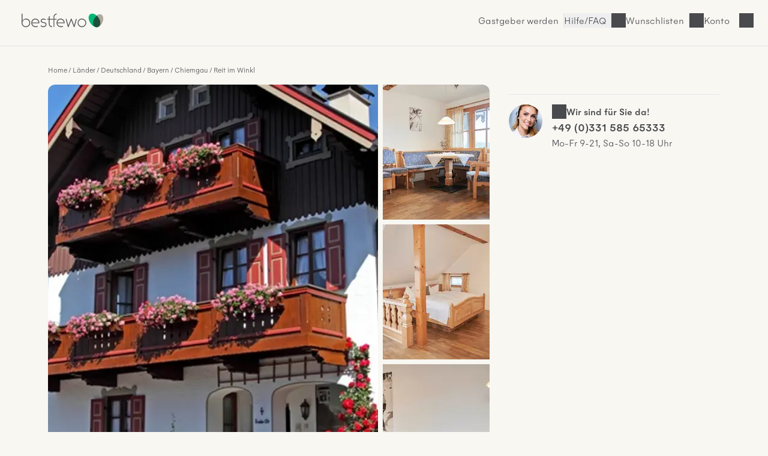

--- FILE ---
content_type: text/html; charset=UTF-8
request_url: https://www.bestfewo.de/expose/74367
body_size: 32226
content:
<!DOCTYPE html><html lang="de" prefix="og:http://ogp.me/ns#" class="scroll-smooth">
    <head>
        <meta charset="utf-8" />
        <meta name="viewport" content="width=device-width, initial-scale=1, minimum-scale=1.0" />
        <meta http-equiv="X-UA-Compatible" content="IE=edge" />
        <title>Ferienwohnung für 4 Personen (58m²) in Reit im Winkl mit WLAN, Balkon, Nichtraucher</title>

                    <link rel="apple-touch-icon" sizes="180x180" href="/apple-touch-icon.png">
            <link rel="icon" href="/favicon.ico">
            <link rel="icon" href="/favicon.svg" type="image/svg+xml">
            <link rel="icon" type="image/png" sizes="32x32" href="/favicon-32x32.png">
            <link rel="icon" type="image/png" sizes="16x16" href="/favicon-16x16.png">
            <link rel="manifest" href="/site.webmanifest">
            <link rel="mask-icon" href="/safari-pinned-tab.svg" color="#00b875">
            <link rel="canonical" href="https://www.bestfewo.de/expose/74367" />            <meta name="msapplication-TileColor" content="#f8f7f2">
            <meta name="theme-color" content="#2D4D3D">
            <meta name="description" content="Haus Ranker (DE Reit im Winkl) - Heigenhauser Annette - 981012 - (203) Zwei-Raum-Ferienwohnung mit WLAN,Balkon,Nichtraucher,Bettwäsche vorhanden,Küche und 1 Schlafzimmer ab 94 € in Reit im Winkl (ID:74367) - bestfewo" />
            <meta name="robots" content="noindex,follow"/>
            <meta name="author" content="bestfewo" />
                            <meta property="og:admin" content="208438835887511">
            <meta property="og:site_name" content="bestfewo">
            <meta property="og:url" content="https://www.bestfewo.de/expose/74367">
            <meta property="og:type" content="website" />
            <meta property="og:title" content="Ferienwohnung für 4 Personen (58m²) in Reit im Winkl mit WLAN, Balkon, Nichtraucher" />
            <meta property="og:description" content="Haus Ranker (DE Reit im Winkl) - Heigenhauser Annette - 981012 - (203) Zwei-Raum-Ferienwohnung mit WLAN,Balkon,Nichtraucher,Bettwäsche vorhanden,Küche und 1 Schlafzimmer ab 94 € in Reit im Winkl (ID:74367) - bestfewo" />
            <meta name="twitter:site" content="@bestfewo">
            <meta name="twitter:card" content="summary_large_image">
            <meta name="twitter:title" content="Ferienwohnung für 4 Personen (58m²) in Reit im Winkl mit WLAN, Balkon, Nichtraucher" />
            <meta name="twitter:description" content="Haus Ranker (DE Reit im Winkl) - Heigenhauser Annette - 981012 - (203) Zwei-Raum-Ferienwohnung mit WLAN,Balkon,Nichtraucher,Bettwäsche vorhanden,Küche und 1 Schlafzimmer ab 94 € in Reit im Winkl (ID:74367) - bestfewo" />
            <meta name="facebook-domain-verification" content="4a23qd7musxz5w1fcgb89xsf1bvgfy" />
            
            <meta property="og:image" content="https://img.bestfewo.de/unterkunft-reit-im-winkl-001/875/367/658-1280x720.webp">
        <meta name="twitter:image" content="https://img.bestfewo.de/unterkunft-reit-im-winkl-001/875/367/658-1280x720.webp">
        <meta name="twitter:image:alt" content="Ferienwohnung für 4 Personen (58m²) in Reit im Winkl mit WLAN, Balkon, Nichtraucher">
            
                
            <link rel="preconnect" href="https://img.bestfewo.de"/>

                        <link rel="stylesheet" href="/build/app.69e2bf6a.css" crossorigin="anonymous">
        
    <link rel="stylesheet" href="/build/267.1b69c8ec.css" crossorigin="anonymous"><link rel="stylesheet" href="/build/expose.a6182a25.css" crossorigin="anonymous">
    <link rel="stylesheet" href="/build/hyperpage.5aa322fe.css" crossorigin="anonymous">

        <script type="text/javascript">
    /*<![CDATA[*/
    
    var dataLayer = window.dataLayer || [];
    dataLayer.push({"content_group":"expose","destination":{"city":"Reit im Winkl","region":"Chiemgau","province":"Bayern","country":"Deutschland"}});

    var _mtm = window._mtm || [];
    _mtm.push({"handler":"TomasXMLHandler"});

        /*]]>*/
</script>
                        <script src="/build/runtime.e3e5fbc7.js" crossorigin="anonymous" defer></script><script src="/build/979.60baa055.js" crossorigin="anonymous" defer></script><script src="/build/463.06b6c3c7.js" crossorigin="anonymous" defer></script><script src="/build/168.b23c73ce.js" crossorigin="anonymous" defer></script><script src="/build/app.196cb7d3.js" crossorigin="anonymous" defer></script>
        
    <script src="/build/267.986c03ad.js" crossorigin="anonymous" defer></script><script src="/build/expose.52e52fcc.js" crossorigin="anonymous" defer></script>
    <script src="/build/exposePolyfills.bc9a1a47.js" crossorigin="anonymous" defer></script>
    <script src="/build/exposeMain.b59697f4.js" crossorigin="anonymous" defer></script>

                                            <!-- Google Tag Manager -->
    <script type="text/javascript">(function (w, d, s, l, i) {
            w[l] = w[l] || [];
            w[l].push({
                'gtm.start':
                    new Date().getTime(), event: 'gtm.js'
            });
            var f = d.getElementsByTagName(s)[0],
                j = d.createElement(s), dl = l != 'dataLayer' ? '&l=' + l : '';
            j.async = true;
            j.src =
                '//www.googletagmanager.com/gtm.js?id=' + i + dl;
            f.parentNode.insertBefore(j, f);
        })(window, document, 'script', 'dataLayer', 'GTM-N7DMG6');</script>
    <!-- End Google Tag Manager -->

                            <!-- Matomo -->
<script>
    var _paq = window._paq = window._paq || [];
    /* tracker methods like "setCustomDimension" should be called before "trackPageView" */
    _paq.push(['trackPageView']);
    _paq.push(['enableLinkTracking']);
    (function () {
        var u = "https://bestfewo.matomo.cloud/";
        _paq.push(['setTrackerUrl', u + 'matomo.php']);
        _paq.push(['setSiteId', '1']);
        var d = document, g = d.createElement('script'), s = d.getElementsByTagName('script')[0];
        g.async = true;
        g.src = '//cdn.matomo.cloud/bestfewo.matomo.cloud/matomo.js';
        s.parentNode.insertBefore(g, s);
    })();
<!-- End Matomo Code -->
<!-- Matomo Tag Manager -->
    var _mtm = window._mtm = window._mtm || [];
    _mtm.push({'mtm.startTime': (new Date().getTime()), 'event': 'mtm.Start'});
    (function() {
        var d=document, g=d.createElement('script'), s=d.getElementsByTagName('script')[0];
                g.async=true; g.src='https://cdn.matomo.cloud/bestfewo.matomo.cloud/container_gKB8OYSL.js';
                s.parentNode.insertBefore(g,s);
    })();
</script>
<!-- End Matomo Tag Manager -->

            </head>
    <body>
                            <header class="flex place-items-center items-center gap-3 z-20 justify-end bg-off_white border-b border-light_grey pt-2 pb-3 px-4 md:pt-4 md:pb-6 md:px-8 ">
    <a href="/" class="mr-auto">
        <picture>
            <img src="/build/images/bestfewo_logo.svg" height="36" width="177"
                 alt="bestfewo.de Logo"
                 aria-label="Home" loading="eager"
                 class="h-9 w-36 p-2 md:p-1 ">
        </picture>
    </a>

        
                    <a href="/gastgeber" class="hidden lg:inline-block hover:text-oxford_green xl:inline-block border-r border-light_grey pr-2">Gastgeber werden</a>
        
        <button class="before:md:hidden icon icon-phone font-light hover:text-oxford_green border-r border-light_grey pr-2">
            <a class="hidden md:block" href="/faq">Hilfe/FAQ</a>
        </button>

                    <p class="icon icon-heart cursor-pointer hover:text-oxford_green border-r border-light_grey pr-2" id="wishlistLogin"><span class="hidden md:block">Wunschlisten</span></p>
        
                    <p id="login" class="icon cursor-pointer mr-9 hover:text-oxford_green lg:mr-8 icon-user">
                <span class="hidden md:block">Konto</span>
            </p>
        
            </header>
<div id="loginSelectModal" class="w-screen h-screen top-0 left-0 fixed hidden z-30">
  <div id="loginSelectBackdrop" class="w-screen h-screen bg-warm_anthrazite/70"></div>
  <div id ="loginSelectContent" class="w-96 h-screen fixed top-0 right-0 bg-pure_white p-8 overflow-auto">
    <div id="loggedOut" >
      <div class="flex justify-between">
        <p class="font-medium mb-8" id="modalHeading">Konto</p>
        <button id="loginSelectClose" title="Login Modal schließen" class="icon icon-close w-4 h-4"></button>
      </div>
      <div class="mb-14">
        <p class="font-medium mb-6"><span id="loginHeading">Für Urlauber</span></p>
        <button id="loginUserButton" class="button button--primary button--full px-8 py-4 mb-4">Anmelden</button>
        <button id="registerUserButton" class="button button--secondary button--full px-8 py-4">Registrieren</button>
      </div>
      <div id="pvLogin" class="mb-14">
        <p class="font-medium mb-6">Für Gastgeber</p>
        <a href="https://gastgeber.login.bestfewo.de/" class="block button button--primary button--full px-8 py-4 mb-4">Anmelden</a>
        <a href="/gastgeber" class="block button button--secondary button--full px-8 py-4">Registrieren</a>
      </div>
      <div id="agencyLogin" >
        <p class="font-medium mb-6">Für Reisebüros</p>
        <a href="/reisebuero/login" class="block button button--primary button--full px-8 py-4 mb-4">Anmelden</a>
        <a href="/reisebuero/registrierung" class="block button button--secondary button--full px-8 py-4">Registrieren</a>
      </div>
    </div>
    <div id="registerUserModal" class="hidden">
      <div class="icon spinner-icon-large mt-20 ml-32"></div>
    </div>
    <div id="loginUserModal" class="hidden">
      <div class="icon spinner-icon-large mt-20 ml-32"></div>
    </div>
    <div id="loggedIn" class="hidden">
      <div class="flex justify-between mb-8">
                <p>Hallo <span class="font-medium">Gast</span></p>
        <button id="loggedInClose" title="Login Modal schließen" class="icon icon-close w-4 h-4"></button>
      </div>
      <a href="/mein-bestfewo" class="mb-6 icon icon-heart flex w-full font-medium"><span class="flex-1 text-left">Wunschlisten</span><i class="icon icon-arrow-right"></i></a>
              <hr class="w-full text-light_grey my-8">
      <a href="/logout" class="button block button--secondary px-8 py-4 mb-8">Abmelden</a>
    </div>
    <div id="account" class="hidden">
      <div class="icon spinner-icon-large mt-20 ml-32"></div>
    </div>
  </div>
</div>

                    <main class="main-section">
        <div class="flex flex-col col-span-6 lg:col-span-12 max-w-[70rem] mx-4 md:mx-0">
            <nav class="col-span-6 lg:col-span-12 md:mb-4 md:mt-8">
                    <ol class="expose__breadcrumb breadcrumb !mt-12 lg:!mt-0">
                    <li class="breadcrumb__item"><a href="/">Home</a></li>
                    <li class="breadcrumb__item"><a href="/laender">Länder</a></li>
                    <li class="breadcrumb__item"><a href="/laender/deutschland">Deutschland</a></li>
                    <li class="breadcrumb__item"><a href="/bundesland/bayern">Bayern</a></li>
                    <li class="breadcrumb__item"><a href="/ferien/chiemgau">Chiemgau</a></li>
                    <li class="breadcrumb__item"><a href="/ferienort/reit-im-winkl">Reit im Winkl</a></li>
            </ol>
    <script type="application/ld+json">{"@context":"https:\/\/schema.org","@type":"BreadcrumbList","itemListElement":[{"@type":"ListItem","position":1,"item":{"@id":"\/","name":"Home"}},{"@type":"ListItem","position":2,"item":{"@id":"\/laender","name":"L\u00e4nder"}},{"@type":"ListItem","position":3,"item":{"@id":"\/laender\/deutschland","name":"Deutschland"}},{"@type":"ListItem","position":4,"item":{"@id":"\/bundesland\/bayern","name":"Bayern"}},{"@type":"ListItem","position":5,"item":{"@id":"\/ferien\/chiemgau","name":"Chiemgau"}},{"@type":"ListItem","position":6,"item":{"@id":"\/ferienort\/reit-im-winkl","name":"Reit im Winkl"}}]}</script>

                                
            </nav>
        </div>
        <section class="section section--gallery px-[-1rem] md:px-0 col-span-6 lg:col-span-8" id="galerie">
                <div class="gallery-grid relative" id="expose-gallery">
        <p class="absolute top-2 text-sm font-medium left-2 bg-pending py-1 px-2 rounded hidden" id="expose-reduced">
            Top-Angebot
        </p>
                                                                        <picture class="imgBig">
                    <source media="(min-width: 1280px)"
                            srcset="
                        https://img.bestfewo.de/unterkunft-reit-im-winkl-001/875/367/658-800x600.webp 1x,
                        https://img.bestfewo.de/unterkunft-reit-im-winkl-001/875/367/658-1280x720.webp 2x,"
                    >
                    <source media="(min-width: 1024px)"
                            srcset="
                        https://img.bestfewo.de/unterkunft-reit-im-winkl-001/875/367/658-500x375.webp 1x,
                        https://img.bestfewo.de/unterkunft-reit-im-winkl-001/875/367/658-800x600.webp 2x"
                    >
                    <source media="(min-width: 768px)"
                            srcset="
                        https://img.bestfewo.de/unterkunft-reit-im-winkl-001/875/367/658-400x300.webp 1x,
                        https://img.bestfewo.de/unterkunft-reit-im-winkl-001/875/367/658-800x600.webp 2x"
                    >
                    <source
                                                        srcset="
                        https://img.bestfewo.de/unterkunft-reit-im-winkl-001/875/367/658-300x225.webp 300w,
                        https://img.bestfewo.de/unterkunft-reit-im-winkl-001/875/367/658-400x300.webp 400w,
                        https://img.bestfewo.de/unterkunft-reit-im-winkl-001/875/367/658-500x375.webp 500w,
                        https://img.bestfewo.de/unterkunft-reit-im-winkl-001/875/367/658-800x600.webp 800w,
                        https://img.bestfewo.de/unterkunft-reit-im-winkl-001/875/367/658-1280x720.webp 1280w"
                    >
                    <img id="galleryFirst" src="https://img.bestfewo.de/unterkunft-reit-im-winkl-001/875/367/658-800x600.webp" alt="unser Haus im Sommer" title="unser Haus im Sommer"
                        data-splide-lazy-srcset="https://img.bestfewo.de/unterkunft-reit-im-winkl-001/875/367/658-300x225.webp 300w, https://img.bestfewo.de/unterkunft-reit-im-winkl-001/875/367/658-400x300.webp 400w, https://img.bestfewo.de/unterkunft-reit-im-winkl-001/875/367/658-500x375.webp 500w, https://img.bestfewo.de/unterkunft-reit-im-winkl-001/875/367/658-800x600.webp 800w, https://img.bestfewo.de/unterkunft-reit-im-winkl-001/875/367/658-1280x720.webp 1280w" width="800" height="600"/>
                </picture>
                                                                                    <picture class="imgSmall">
                    <img loading="lazy" width="auto" height="100%" src="https://img.bestfewo.de/unterkunft-reit-im-winkl-001/826/090/590-300x225.webp" alt="Wohnzimmer" title="Wohnzimmer"
                        data-splide-lazy-srcset="https://img.bestfewo.de/unterkunft-reit-im-winkl-001/826/090/590-300x225.webp 300w, https://img.bestfewo.de/unterkunft-reit-im-winkl-001/826/090/590-400x300.webp 400w, https://img.bestfewo.de/unterkunft-reit-im-winkl-001/826/090/590-500x375.webp 500w, https://img.bestfewo.de/unterkunft-reit-im-winkl-001/826/090/590-800x600.webp 800w, https://img.bestfewo.de/unterkunft-reit-im-winkl-001/826/090/590-1280x720.webp 1280w"/>
                </picture>
                                                                                    <picture class="imgSmall">
                    <img loading="lazy" width="auto" height="100%" src="https://img.bestfewo.de/unterkunft-reit-im-winkl-001/826/090/591-300x225.webp" alt="Schlafzimmer" title="Schlafzimmer"
                        data-splide-lazy-srcset="https://img.bestfewo.de/unterkunft-reit-im-winkl-001/826/090/591-300x225.webp 300w, https://img.bestfewo.de/unterkunft-reit-im-winkl-001/826/090/591-400x300.webp 400w, https://img.bestfewo.de/unterkunft-reit-im-winkl-001/826/090/591-500x375.webp 500w, https://img.bestfewo.de/unterkunft-reit-im-winkl-001/826/090/591-800x600.webp 800w, https://img.bestfewo.de/unterkunft-reit-im-winkl-001/826/090/591-1280x720.webp 1280w"/>
                </picture>
                                                                                    <picture class="imgSmall">
                    <img loading="lazy" width="auto" height="100%" src="https://img.bestfewo.de/unterkunft-reit-im-winkl-001/826/090/593-300x225.webp" alt="Wohnzimmer" title="Wohnzimmer"
                        data-splide-lazy-srcset="https://img.bestfewo.de/unterkunft-reit-im-winkl-001/826/090/593-300x225.webp 300w, https://img.bestfewo.de/unterkunft-reit-im-winkl-001/826/090/593-400x300.webp 400w, https://img.bestfewo.de/unterkunft-reit-im-winkl-001/826/090/593-500x375.webp 500w, https://img.bestfewo.de/unterkunft-reit-im-winkl-001/826/090/593-800x600.webp 800w, https://img.bestfewo.de/unterkunft-reit-im-winkl-001/826/090/593-1280x720.webp 1280w"/>
                </picture>
                                                                                    <picture class="hidden">
                    <img width="auto" height="100%" data-splide-lazy-srcset="https://img.bestfewo.de/unterkunft-reit-im-winkl-001/826/090/595-300x225.webp 300w, https://img.bestfewo.de/unterkunft-reit-im-winkl-001/826/090/595-400x300.webp 400w, https://img.bestfewo.de/unterkunft-reit-im-winkl-001/826/090/595-500x375.webp 500w, https://img.bestfewo.de/unterkunft-reit-im-winkl-001/826/090/595-800x600.webp 800w, https://img.bestfewo.de/unterkunft-reit-im-winkl-001/826/090/595-1280x720.webp 1280w" alt="Schlafzimmer" title="Schlafzimmer" loading="lazy" src="[data-uri]"/>
                </picture>
                        </div>
    <div class="relative">
        <button class="open-gallery hidden link--default" aria-label="Bildergalerie öffnen">
            <svg class="fill-current" width="24" height="24" viewBox="0 0 24 24" fill="none" xmlns="http://www.w3.org/2000/svg">
                <path fill-rule="evenodd" clip-rule="evenodd" d="M9.5 6.5H6.5V9.5H9.5V6.5ZM5 5V11H11V5H5Z"/>
                <path fill-rule="evenodd" clip-rule="evenodd" d="M9.5 14.5H6.5V17.5H9.5V14.5ZM5 13V19H11V13H5Z"/>
                <path fill-rule="evenodd" clip-rule="evenodd" d="M17.5 6.5H14.5V9.5H17.5V6.5ZM13 5V11H19V5H13Z"/>
                <path fill-rule="evenodd" clip-rule="evenodd" d="M17.5 14.5H14.5V17.5H17.5V14.5ZM13 13V19H19V13H13Z"/>
            </svg>
            <span class="hidden font-medium md:ml-1 md:inline">Alle Fotos anzeigen</span>
        </button>
            </div>

        </section>

        <section class="section section--top-features col-span-6 lg:col-span-8 md:mt-3 mx-4 md:mx-0" id="top-features">
            <h1 class="h2 mb-6 md:mb-4" id="title">Ferienwohnung für 4 Personen (58 m²) in Reit im Winkl</h1>
<ul class="hidden md:flex gap-6">
        <li class="icon icon-house font-medium whitespace-nowrap">Nr. 74367</li>
    <li id="object-74367" class="link--default flex heart flex-row add-to-notepad link--default items-start" data-id="74367"  data-title="Ferienwohnung für 4 Personen (58 m²) in Reit im Winkl" data-imgsrc="001/875/367/658" title="Zum Merkzettel hinzufügen">
        <svg data-id="74367" width="24" height="24" viewbox="0 0 24 24" fill="none" xmlns="http://www.w3.org/2000/svg">
			<path fill-rule="evenodd" clip-rule="evenodd" d="M9.91334 6.31311C9.20978 5.84513 8.2352 5.53164 6.86787 5.93667C5.86364 6.23414 5.20552 7.07556 4.9141 8.18402C4.62003 9.30262 4.73947 10.575 5.19091 11.5058C6.17229 13.5293 8.56361 16.5667 11.9959 18.1749C15.3474 16.555 17.9125 13.3569 18.8104 11.5058C19.264 10.5707 19.3898 9.308 19.0921 8.20399C18.7991 7.11749 18.127 6.26911 17.0436 5.95835C14.5185 5.23409 13.1942 7.05617 12.6247 7.83963C12.6188 7.84786 12.6129 7.85597 12.6071 7.86397L12.0005 8.69797L11.394 7.86397C11.3763 7.83971 11.358 7.81431 11.3389 7.78788C11.0547 7.39478 10.6059 6.77374 9.91334 6.31311ZM12.0054 6.19921C11.6901 5.832 11.2714 5.41489 10.7441 5.06416C9.70947 4.37599 8.27853 3.95437 6.44183 4.49844C4.79097 4.98747 3.84497 6.35123 3.4634 7.80264C3.08449 9.2439 3.22322 10.886 3.84127 12.1604C4.97013 14.488 7.70667 17.9467 11.7008 19.6875L12.0048 19.82L12.3073 19.6844C16.1874 17.9451 19.1125 14.32 20.16 12.1604C20.776 10.8904 20.9292 9.25573 20.5403 7.81345C20.1467 6.35366 19.1665 5.00679 17.4571 4.51649C14.6913 3.72316 12.9192 5.15866 12.0054 6.19921Z" fill="#494A4E"/>
		</svg>
        <button class="font-medium">Merken</button>
    </li>
    <li>
        <button class="share-this link--default flex flex-row icon icon-share">Teilen</button>
    </li>

    

</ul>
<ul class="mainfeatures" role="list">
                <li class="mainfeatures__item">
            <figure>
                <div class="icon-frame">
                    <svg class="fill-current" width="64" height="64" viewBox="0 0 64 64" fill="none"
                         xmlns="http://www.w3.org/2000/svg">
                        <path fill-rule="evenodd" clip-rule="evenodd"
                              d="M14 17.5H50C51.3807 17.5 52.5 18.6193 52.5 20V30.5H47.3229C47.7381 30.1335 48 29.5973 48 29V25C48 23.8954 47.1046 23 46 23H37C35.8954 23 35 23.8954 35 25V29C35 29.5973 35.2619 30.1335 35.6771 30.5H28.3229C28.7381 30.1335 29 29.5973 29 29V25C29 23.8954 28.1046 23 27 23H18C16.8954 23 16 23.8954 16 25V29C16 29.5973 16.2619 30.1335 16.6771 30.5H11.5V20C11.5 18.6193 12.6193 17.5 14 17.5ZM10 30.5V20C10 17.7909 11.7909 16 14 16H50C52.2091 16 54 17.7909 54 20V30.5H56C56.5523 30.5 57 30.9477 57 31.5V34.5C57 34.5863 56.9891 34.6701 56.9685 34.75C56.9891 34.8299 57 34.9137 57 35V44C57 44.5523 56.5523 45 56 45H55V48.5H50L48.6 45H15.4L14 48.5H9V45H8C7.44771 45 7 44.5523 7 44V35C7 34.9137 7.01094 34.8299 7.0315 34.75C7.01094 34.6701 7 34.5863 7 34.5V31.5C7 30.9477 7.44772 30.5 8 30.5H10ZM48 43.5H55H55.5V35.5H8.5V43.5H9H16H48ZM50.2155 45L51.0155 47H53.5V45H50.2155ZM10.5 45H13.7845L12.9845 47H10.5V45ZM54 32H10H8.5V34H55.5V32H54ZM27 24.5H18C17.7239 24.5 17.5 24.7239 17.5 25V29C17.5 29.2761 17.7239 29.5 18 29.5H27C27.2761 29.5 27.5 29.2761 27.5 29V25C27.5 24.7239 27.2761 24.5 27 24.5ZM37 24.5H46C46.2761 24.5 46.5 24.7239 46.5 25V29C46.5 29.2761 46.2761 29.5 46 29.5H37C36.7239 29.5 36.5 29.2761 36.5 29V25C36.5 24.7239 36.7239 24.5 37 24.5Z"/>
                    </svg>
                </div>
                <figcaption>1 Schlafzimmer</figcaption>
            </figure>
        </li>
            
            <li class="mainfeatures__item">
            <figure>
                <div class="icon-frame">
                    <svg class="fill-current" width="64" height="64" viewBox="0 0 64 64" fill="none"
                         xmlns="http://www.w3.org/2000/svg">
                        <path fill-rule="evenodd" clip-rule="evenodd"
                              d="M52.0061 36.4498L31.5 15.9437L10.9939 36.4498L31.5 56.9559L52.0061 36.4498ZM53.4203 37.1569C53.8108 36.7664 53.8108 36.1332 53.4203 35.7427L32.2071 14.5295C31.8165 14.1389 31.1834 14.1389 30.7929 14.5295L9.57965 35.7427C9.18913 36.1332 9.18913 36.7664 9.57965 37.1569L30.7929 58.3701C31.1834 58.7606 31.8165 58.7606 32.2071 58.3701L53.4203 37.1569ZM27.9644 11.3474L28.8483 12.2313C29.1412 12.5242 29.6161 12.5242 29.909 12.2313C30.2019 11.9384 30.2019 11.4636 29.909 11.1707L27.0805 8.34223C26.7876 8.04934 26.3128 8.04934 26.0199 8.34223C25.727 8.63512 25.727 9.11 26.0199 9.40289L26.9038 10.2868L5.69057 31.5L4.80668 30.6161C4.51378 30.3232 4.03891 30.3232 3.74602 30.6161C3.45312 30.909 3.45312 31.3839 3.74602 31.6768L6.57444 34.5052C6.86734 34.7981 7.34221 34.7981 7.6351 34.5052C7.928 34.2123 7.928 33.7374 7.6351 33.4445L6.75123 32.5607L27.9644 11.3474ZM55.188 33.2678L56.0719 32.3839L35.5658 11.8778L34.682 12.7617C34.3891 13.0545 33.9142 13.0545 33.6213 12.7617C33.3284 12.4688 33.3284 11.9939 33.6213 11.701L34.5052 10.8171L35.5658 9.75643L36.4497 8.87256C36.7426 8.57967 37.2175 8.57967 37.5104 8.87256C37.8033 9.16546 37.8033 9.64033 37.5104 9.93322L36.6265 10.8171L57.1326 31.3232L58.0165 30.4393C58.3094 30.1464 58.7842 30.1464 59.0771 30.4393C59.37 30.7322 59.37 31.2071 59.0771 31.5L56.2487 34.3284C55.9558 34.6213 55.4809 34.6213 55.188 34.3284C54.8951 34.0355 54.8951 33.5607 55.188 33.2678Z"/>
                    </svg>
                </div>
                <figcaption>58 m&sup2;</figcaption>
            </figure>
        </li>
            
            <li class="mainfeatures__item">
            <figure>
                <div class="icon-frame">
                    <svg class="fill-current" width="64" height="64" viewBox="0 0 64 64" fill="none"
                         xmlns="http://www.w3.org/2000/svg">
                        <path fill-rule="evenodd" clip-rule="evenodd"
                              d="M27.5 15C27.5 16.933 25.933 18.5 24 18.5C22.067 18.5 20.5 16.933 20.5 15C20.5 13.067 22.067 11.5 24 11.5C25.933 11.5 27.5 13.067 27.5 15ZM29 15C29 17.7614 26.7614 20 24 20C21.2386 20 19 17.7614 19 15C19 12.2386 21.2386 10 24 10C26.7614 10 29 12.2386 29 15ZM43.5 15C43.5 16.933 41.933 18.5 40 18.5C38.067 18.5 36.5 16.933 36.5 15C36.5 13.067 38.067 11.5 40 11.5C41.933 11.5 43.5 13.067 43.5 15ZM45 15C45 17.7614 42.7614 20 40 20C37.2386 20 35 17.7614 35 15C35 12.2386 37.2386 10 40 10C42.7614 10 45 12.2386 45 15ZM15.25 23C15.25 22.5858 15.5858 22.25 16 22.25H32C32.4142 22.25 32.75 22.5858 32.75 23V27.8366L33.2539 22.9235C33.2931 22.5409 33.6154 22.25 34 22.25H46C46.3846 22.25 46.7068 22.5409 46.7461 22.9235L48.7461 42.4235C48.7883 42.8355 48.4886 43.2038 48.0765 43.2461C47.6645 43.2883 47.2962 42.9886 47.2539 42.5765L45.323 23.75H34.677L32.747 42.568C32.74 42.6457 32.7211 42.7201 32.6922 42.7892C32.6498 42.8909 32.5858 42.9805 32.5066 43.053C32.4236 43.1291 32.3235 43.1867 32.2127 43.2194C32.1332 43.243 32.0486 43.2536 31.9617 43.249C31.7556 43.2387 31.5714 43.1451 31.4421 43.0012C31.3694 42.9204 31.3141 42.8238 31.2819 42.7171C31.2602 42.6454 31.249 42.5695 31.25 42.4914V23.75H16.75V42.5C16.75 42.9142 16.4142 43.25 16 43.25C15.5858 43.25 15.25 42.9142 15.25 42.5V23ZM20 38.25C20.4142 38.25 20.75 38.5858 20.75 39V54C20.75 54.4142 20.4142 54.75 20 54.75C19.5858 54.75 19.25 54.4142 19.25 54V39C19.25 38.5858 19.5858 38.25 20 38.25ZM36.75 39C36.75 38.5858 36.4142 38.25 36 38.25C35.5858 38.25 35.25 38.5858 35.25 39V54C35.25 54.4142 35.5858 54.75 36 54.75C36.4142 54.75 36.75 54.4142 36.75 54V39ZM28 38.25C28.4142 38.25 28.75 38.5858 28.75 39V54C28.75 54.4142 28.4142 54.75 28 54.75C27.5858 54.75 27.25 54.4142 27.25 54V39C27.25 38.5858 27.5858 38.25 28 38.25ZM44.75 39C44.75 38.5858 44.4142 38.25 44 38.25C43.5858 38.25 43.25 38.5858 43.25 39V54C43.25 54.4142 43.5858 54.75 44 54.75C44.4142 54.75 44.75 54.4142 44.75 54V39Z"/>
                    </svg>
                </div>
                <figcaption>Max. 4 Personen</figcaption>
            </figure>
        </li>
            
            <li class="mainfeatures__item">
            <figure>
                <div class="icon-frame">
                    <svg width="64" height="64" viewBox="0 0 64 64" fill="none" xmlns="http://www.w3.org/2000/svg">
    <path fill-rule="evenodd" clip-rule="evenodd"
          d="M6.63592 26.5209C13.0474 19.8792 22.0408 15.75 32 15.75C41.9592 15.75 50.9527 19.8792 57.3641 26.5209C57.6518 26.8189 58.1266 26.8273 58.4246 26.5396C58.7227 26.2519 58.731 25.7771 58.4434 25.4791C51.7609 18.5567 42.3828 14.25 32 14.25C21.6173 14.25 12.2391 18.5567 5.55671 25.4791C5.26903 25.7771 5.27741 26.2519 5.57542 26.5396C5.87344 26.8273 6.34824 26.8189 6.63592 26.5209ZM32 25.75C24.8391 25.75 18.3756 28.7299 13.7794 33.5193C13.4926 33.8182 13.0178 33.8279 12.719 33.5411C12.4201 33.2543 12.4103 32.7796 12.6971 32.4807C17.5644 27.4088 24.414 24.25 32 24.25C39.586 24.25 46.4356 27.4088 51.3028 32.4807C51.5896 32.7796 51.5799 33.2543 51.281 33.5411C50.9821 33.8279 50.5074 33.8182 50.2206 33.5193C45.6244 28.7299 39.1608 25.75 32 25.75ZM21.913 39.5623C24.6018 37.1891 28.1319 35.75 32 35.75C35.8681 35.75 39.3982 37.1891 42.087 39.5623C42.3975 39.8364 42.8715 39.8069 43.1456 39.4963C43.4197 39.1857 43.3901 38.7118 43.0796 38.4377C40.1273 35.8319 36.2475 34.25 32 34.25C27.7525 34.25 23.8727 35.8319 20.9204 38.4377C20.6098 38.7118 20.5803 39.1857 20.8544 39.4963C21.1285 39.8069 21.6024 39.8364 21.913 39.5623ZM33.5 46C33.5 46.8284 32.8284 47.5 32 47.5C31.1716 47.5 30.5 46.8284 30.5 46C30.5 45.1716 31.1716 44.5 32 44.5C32.8284 44.5 33.5 45.1716 33.5 46ZM35 46C35 47.6569 33.6569 49 32 49C30.3431 49 29 47.6569 29 46C29 44.3431 30.3431 43 32 43C33.6569 43 35 44.3431 35 46Z"
          fill="currentColor"/>
</svg>

                </div>
                <figcaption>WLAN</figcaption>
            </figure>
        </li>
            <li class="mainfeatures__item">
            <figure>
                <div class="icon-frame">
                    <svg class="fill-current" width="64" height="64" viewBox="0 0 64 64" fill="none" xmlns="http://www.w3.org/2000/svg">
    <path d="M56 53V31" stroke="currentColor" stroke-width="1.5" stroke-linecap="round" stroke-linejoin="round"/>
    <path fill-rule="evenodd" clip-rule="evenodd" d="M13.25 7C13.25 6.58579 13.5858 6.25 14 6.25H50C50.4142 6.25 50.75 6.58579 50.75 7V30.25H56C56.4142 30.25 56.75 30.5858 56.75 31C56.75 31.4142 56.4142 31.75 56 31.75H50.75V52.75H56C56.4142 52.75 56.75 53.0858 56.75 53.5V56.5C56.75 56.9142 56.4142 57.25 56 57.25H8C7.58579 57.25 7.25 56.9142 7.25 56.5V31C7.25 30.5858 7.58579 30.25 8 30.25H13.25V7ZM49.25 7.75V30.25H47.75V10C47.75 9.58579 47.4142 9.25 47 9.25H36C35.5858 9.25 35.25 9.58579 35.25 10V30.25H33.25V7.75H49.25ZM36.75 30.25V10.75H46.25V30.25H36.75ZM44.75 31.75V52.75H49.25V31.75H44.75ZM32.75 31.75V52.75H37.25V31.75H32.75ZM29.75 30.25H31.75V7.75H14.75V30.25H16.25V10C16.25 9.58579 16.5858 9.25 17 9.25H29C29.4142 9.25 29.75 9.58579 29.75 10V30.25ZM17.75 30.25V10.75H28.25V30.25H17.75ZM26.75 31.75V52.75H31.25V31.75H26.75ZM14.75 31.75V52.75H19.25V31.75H14.75ZM8.75 31.75V52.75H13.25V31.75H8.75ZM20.75 31.75V52.75H25.25V31.75H20.75ZM43.25 31.75H38.75V52.75H43.25V31.75ZM8.75 55.75V54.25H55.25V55.75H8.75Z" fill="currentColor"/>
</svg>

                </div>
                <figcaption>Balkon</figcaption>
            </figure>
        </li>
            <li class="mainfeatures__item">
            <figure>
                <div class="icon-frame">
                    <svg width="64" height="64" viewBox="0 0 64 64" fill="none" xmlns="http://www.w3.org/2000/svg">
    <path fill-rule="evenodd" clip-rule="evenodd"
          d="M14.624 19.584C14.3942 19.2393 13.9286 19.1462 13.5839 19.376C13.2393 19.6057 13.1462 20.0714 13.3759 20.416C13.4351 20.5048 13.5067 20.5964 13.5636 20.6691L13.5729 20.681C13.6344 20.7596 13.6923 20.8337 13.7507 20.9148C13.8693 21.0795 13.9744 21.2528 14.0466 21.448C14.1779 21.8024 14.243 22.3369 13.8291 23.1646C13.2746 24.2738 13.3199 25.3113 13.5676 26.0971C13.6898 26.4847 13.8614 26.8134 14.0361 27.066C14.1234 27.1922 14.216 27.306 14.31 27.4018C14.394 27.4875 14.5152 27.5962 14.6646 27.6708C15.035 27.8561 15.4855 27.7059 15.6708 27.3354C15.8472 26.9826 15.7194 26.5572 15.3868 26.3574L15.3808 26.3514C15.3555 26.3256 15.3163 26.28 15.2698 26.2128C15.1769 26.0785 15.0734 25.8847 14.9982 25.6462C14.8512 25.1797 14.8132 24.5506 15.1708 23.8354C15.7569 22.6632 15.7387 21.6976 15.4533 20.927C15.3172 20.5597 15.1306 20.2643 14.968 20.0384C14.8918 19.9325 14.8175 19.8375 14.7587 19.7624L14.7587 19.7624L14.749 19.75C14.6828 19.6653 14.6469 19.6183 14.624 19.584ZM46.4685 20.5857C46.792 20.3269 46.8444 19.855 46.5857 19.5315C46.3269 19.2081 45.8549 19.1556 45.5315 19.4144L33.862 28.75H15C14.0335 28.75 13.25 29.5335 13.25 30.5V33.5C13.25 34.4665 14.0335 35.25 15 35.25H25.737L15.5315 43.4144C15.2081 43.6731 15.1556 44.1451 15.4144 44.4685C15.6731 44.792 16.1451 44.8444 16.4685 44.5857L46.4685 20.5857ZM17.4773 30.25H31.987L27.612 33.75H17.4773V30.25ZM40.4688 28.75C40.0545 28.75 39.7188 29.0858 39.7188 29.5C39.7188 29.9142 40.0545 30.25 40.4688 30.25H48C48.1381 30.25 48.25 30.3619 48.25 30.5V33.5C48.25 33.6381 48.1381 33.75 48 33.75H36C35.5858 33.75 35.25 34.0858 35.25 34.5C35.25 34.9142 35.5858 35.25 36 35.25H48C48.9665 35.25 49.75 34.4665 49.75 33.5V30.5C49.75 29.5335 48.9665 28.75 48 28.75H40.4688ZM15.9773 30.25V33.75H15C14.8619 33.75 14.75 33.6381 14.75 33.5V30.5C14.75 30.3619 14.8619 30.25 15 30.25H15.9773Z"
          fill="currentColor"/>
</svg>
                </div>
                <figcaption>Nichtraucher</figcaption>
            </figure>
        </li>
    </ul>
        </section>
        <section class="section section--description col-span-6 lg:col-span-8 md:mt-8 mx-4 md:mx-0" id="beschreibung">
            
<h2 class="h3 my-4">Beschreibung</h2>

<div class="description-content details-group" id="long-desc">
        <div id="manualBlock">
                    <h3 class="h4 my-4">Beschreibung der Unterkunft</h3>
            Ein herzliches Gr&uuml;&szlig; Gott im Haus Ranker, im sonnigen Herzen Reit im Winkls. Schneesicherheit, Nebelfreiheit und unz&auml;hlige Sonnenstunden zeichnen unseren &bdquo;Kaiserwinkel&ldquo; aus. Unser Ferienhaus liegt zentral in der Ortsmitte. Ideal f&uuml;r alle, die Ihrem Auto eine &bdquo;Auszeit&ldquo; g&ouml;nnen wollen. Restaurants, Lebensmittelgesch&auml;fte, Rad- und Skiverleih und die Haltestelle f&uuml;r den &bdquo;Skishuttle&ldquo; zum Skigebiet liegen vor der Haust&uuml;r. Naturliebhaber und &bdquo;Outdoorfreaks kommen hier auf ihre Kosten. Ob Radfahrer, Mountainbiker, Bergsteiger, Kletterer und Jogger finden hier einen idealen Ausgangspunkt f&uuml;r ihre Touren, denn nur wenige Minuten entfernt ist der Einstieg ins Loipen und Wanderwegenetz von Reit im Winkl. Die 4 Ferienwohnungen f&uuml;r bis zu 4 Personen sind hell und freundlich im l&auml;ndlichen Stil eingerichtet. Alle Wohnungen verf&uuml;gen &uuml;ber TV-Flachbildschirm, Bad-WC mit Badewanne oder Dusche, F&ouml;n und komplett ausgestatteten K&uuml;chen. Von Ihren Balkonen aus genie&szlig;en Sie einen Blick auf die &bdquo;Flaniermeile&ldquo; Reit im Winkls. Im Sommer k&ouml;nnen Sie unter den alten Kastanien &bdquo;Biergartenatmosph&auml;re&ldquo; genie&szlig;en, oder einfach auf den bequemen Liegen relaxen.<br />
Ihr Vorteil als unser Gast: Wir sind Partner-Vermieter/Betrieb der Reit im Winkl Schwimm-Card. Sie haben dadurch die M&ouml;glichkeit, zus&auml;tzlich zu unseren eigenen Leistungen weitere kostenlose Leistungen zu erhalten, wie z.B. freien Eintritt im Freibad Reit im Winkl, im Waldschwimmbad K&ouml;ssen sowie am Ostufer und der Seepromenade am Walchsee.<br />
Wir w&uuml;rden uns freuen, Sie als unsere G&auml;ste im Haus &bdquo;Ranker&ldquo; willkommen zu hei&szlig;en Ihre Gastgeber Familie Heigenhauser
                    <h3 class="h4 my-4">Sonstiges</h3>
            Profitieren Sie von den Vorteilen der inklusiv Card, von Gratis-Leistungen und Erm&auml;&szlig;igungen auch gleich am Anreisetag (z.B. kostenlose Auffahrt zur Winklmoos-Alm, Teilnahme an gef&uuml;hrten Wanderungen usw.) Fragen Sie bitte Ihren Vermieter bei der Ankunft nach der inklusiv Card!<br><br>Kurbeitrag ganzj&auml;hrig pro Pers/Nacht<br>Erwachsene *                                  3,00 Euro<br>Kinder und Jugendliche**                 1,50 Euro<br>Kinder bis zur Vollendung des 6. Lebensjahres sowie Schwerbehinderte deren Grad <br>100 % betr&auml;gt und deren notwendige Begleitperson sind kurbeitragsfrei. <br>F&uuml;r Schwerbehinderte von 80-99 % betr&auml;gt der Kurbeitrag die H&auml;lfte der Betr&auml;ge. <br>*ab dem vollendeten 16. Lebensjahr<br>** ab dem vollendeten 6. bis zum vollendeten 16. Lebensjahr  <br />
<br />
Luftkurort Reit im Winkl <br>Laut Wikipedia wird das Prädikat Luftkurort an "Ortschaften vergeben, deren Luft und Klima laut einem Gutachten Eigenschaften aufweisen, die für Erholung und Gesundheit förderlich sind. Reit im Winkl wurde 1956 zum Luftkurort ernannt und hat seitdem die Voraussetzungen für das Gutachten durch bemühen immer wieder erfüllt. Zum einen die Höhenlage, die dafür sorgt, dass die Sommerhitze gemäßigt und die Nächte angenehm kühl bleiben. Der Ort ist umgeben von ausgedehnten Bergwäldern der Chiemgauer Alpen und ist zum Großklima dem Klimabezirk „Bayerische Alpen“ zuzurechnen. Der Witterungscharakter wird entscheidend durch die Gegebenheiten, das heißt durch den Einfluss der Gebirgszüge und der Taleinschnitte auf das Wettergeschehen, bestimmt.Neben den natürlichen Voraussetzungen für gute Luft kümmern wir uns aktiv mit der Naturwärme oder reichlich Bus-Angeboten darum, dass uns die gute Bergluft erhalten bleibt.
                    <h3 class="h4 my-4">Anfahrt</h3>
            Mit dem Auto nach Reit im Winkl: Kommend aus Richtung München auf der A 8 fahren Sie bis zur Ausfahrt Grabenstätt. Von dort auf der Bundesstraße 305 (Deutsche Alpenstraße) bis nach Reit im Winkl . Eine Alternative bietet die Inntalautobahn. Sie biegen kurz vor Rosenheim am Inntaldreieck ab und fahren bis zur Ausfahrt Oberaudorf. Von dort auf der österreichischen Bundesstraße 172 bis nach Reit im Winkl. Von Richtung Salzburg kommend, fahren Sie auf der Autobahn (A 8) bis zur Ausfahrt Inzell-Ruhpolding und weiter über Ruhpolding nach Reit im Winkl. Mit der Bahn nach Reit im Winkl: Der nächste Bahnhof ist in Prien am Chiemsee. Ab hier haben Sie die besten Busverbindungen  nach Reit im Winkl. Mit dem Flugzeug: Der Flughafen München ist ca. 140 km und der Flughafen Salzburg ca. 70 km von Reit im Winkl entfernt.
                    <h3 class="h4 my-4">Beschreibung der Wohnung</h3>
            Gem&uuml;tliche und ger&auml;umige Zweiraumwohnung im zweiten Stock unseres Haus Ranker. Das separate Schlafzimmer liegt auf der R&uuml;ckseite des Hauses f&uuml;r angenehme Nachstunden. Im ger&auml;umigen Wohn-/Schlafzimmer k&ouml;nnen Sie sich erholen und auf dem kleinen Balkon den Blick in Richtung Unterberg schweifen lassen.<br />
Details:<br />
<ul><br />
<li>Fewo 3 f&uuml;r 1-4 Personen im 2. Stock</li><br />
<li>Gro&szlig;z&uuml;gige 2-Raum Ferienwohnung f&uuml;r 1-4 Personen</li><br />
<li>Schlafzimmer mit Doppelbett</li><br />
<li>Wohn-Schlafzimmer mit Doppelbett, Couch, Eckbank</li><br />
<li>TV Flachbildschirm</li><br />
<li>Gut ausgestattete K&uuml;chenzeile im Flur mit 2-Plattenherd, Mikrowelle</li><br />
<li>Badezimmer mit Au&szlig;enfenster</li><br />
<li>Kleiner Balkon</li><br />
</ul>
        
            </div>
    </div>
        </section>
                <section class="section section--highlight section--addons print:block col-span-6 lg:col-span-8 mt-12 md:mt-4 mx-4 md:mx-0" id="addons">
            <h2 class="h3 mb-4">Verfügbare Zusatzleistungen</h2>
<p id="addonDateHint">Bitte wählen Sie ein Reisezeitraum aus, um die verfügbaren Zusatzleistungen sehen und wählen zu können.</p>
<div id="addonList"></div>
<div id="addonExtendedList" class="hidden"></div>
<button id="readMoreAddons" class="!hidden icon icon-arrow-down">Mehr anzeigen</button>
        </section>
        
        

        <section class="section section--destination section--highlight col-span-6 lg:col-span-8 mt-12 mx-4 md:mx-0" id="destination">
            <h2 class="h3 mb-4">Ihr Urlaubsort</h2>
<div class="flex flex-col md:flex-row gap-4">
                <figure class="md:order-2" id="map"
        data-lat="47.67702623169"
        data-lon="12.46850609779"
        data-marker="/build/images/icons/mapmarker2x.svg">
    <div id="map_container" class="hidden w-full print:hidden">
        <div id="toursprungMap" class="w-full h-64"></div>
    </div>
    <img alt="Geographische Lage der Unterkunft" loading="lazy"
         src="https://staticmap.maptoolkit.net/?maptype=toursprung-terrain&size=364x225&center=47.67702623169,12.46850609779&zoom=10&api_key=bestfewo&marker=center:47.67702623169,12.46850609779"
         class="print:block" width="364" height="255"/>
    <figcaption class="text-sm text-mid_grey">Die Lage der Unterkunft muss nicht mit der Markierung der Karte übereinstimmen. Eine Haftung für die Aktualität der Kartendaten wird ausgeschlossen.
    </figcaption>
</figure>
<div class="hidden fixed top-0 left-0 w-screen h-screen py-4 pr-4 z-20 bg-off_white" id="mapModal"
    data-lat="47.67702623169"
    data-lon="12.46850609779"
    data-marker="/build/images/icons/mapmarker2x.svg">
    <div class="mx-4 mt-2 mb-4">
        <button id="closeMap" class="icon icon-close ml-auto">Schließen</button>
    </div>
    <div id="toursprungModal" class="w-full h-[calc(100vh-40px)]"></div>
</div>
    
        </div>
        </section>
        <aside class="section pricebox mt-12 lg:mt-0 print:hidden mx-4 md:mx-0" id="mobileForm">
            <div class="sticky top-[6.5rem] z-10">
    <div id="priceboxTriggers" data-calendartrigger="false">
        
<p class="bg-pending flex px-5 gap-1 cursor-pointer rounded-t-lg py-1 hidden" id="free-storno">
    <span class="icon icon-check-fill text-green_dark"></span>kostenpflichtig stornierbar <span class="icon icon-info"></span>
</p>
        <noscript>
            <div class="bg-white p-5 rounded-b-lg rounded-t-lg" id="pricebox">
                <p class="text-center pb-5"><strong class="text-lg">ab 93.7321
                        &euro;</strong> / Nacht</p>
                <form method="get">
                    <div class="flex flex-row">
                        <div class="flex flex-col">
                            <label for="fromDate">Von</label>
                            <input type="date" id="fromDate" name="from">
                        </div>
                        <div class="flex flex-col">
                            <label for="tillDate">Bis</label>
                            <input type="date" id="tillDate" name="to">
                        </div>
                    </div>
                    <div class="flex flex-col">
                        <label for="no-script-guests">Anzahl Erwachsene</label>
                        <select id="no-script-guests" name="persons">
                                                            <option>1</option>
                                                            <option>2</option>
                                                            <option>3</option>
                                                            <option>4</option>
                                                    </select>
                        <label for="no-script-children">Anzahl Kinder</label>
                        <select id="no-script-children" name="children[]">
                                                            <option>1</option>
                                                            <option>2</option>
                                                            <option>3</option>
                                                    </select>
                    </div>
                    <input type="submit" value="Verfügbarkeit prüfen"/>
                </form>
            </div>
        </noscript>

        <bestfewo-exposeform
                max-num-of-guests="4"
                max-num-of-adults="4"
                max-num-of-children="3"
                min-num-of-guests="1"
                min-num-of-adults="1"
                min-num-of-children="0"
                max-pets="0"
                child-ages={&quot;youth&quot;:{&quot;min&quot;:0,&quot;max&quot;:0,&quot;max_age&quot;:0,&quot;min_age&quot;:null},&quot;child&quot;:{&quot;min&quot;:0,&quot;max&quot;:3,&quot;max_age&quot;:16,&quot;min_age&quot;:null},&quot;baby&quot;:{&quot;min&quot;:0,&quot;max&quot;:0,&quot;max_age&quot;:0,&quot;min_age&quot;:null}}
                availabilities="[{&quot;from&quot;:&quot;2026-03-08&quot;,&quot;to&quot;:&quot;2026-04-05&quot;},{&quot;from&quot;:&quot;2026-05-10&quot;,&quot;to&quot;:&quot;2026-06-26&quot;},{&quot;from&quot;:&quot;2026-08-07&quot;,&quot;to&quot;:&quot;2026-08-14&quot;},{&quot;from&quot;:&quot;2026-08-30&quot;,&quot;to&quot;:&quot;2026-10-02&quot;}]"
                arrivals="[&quot;2026-02-13_5&quot;,&quot;2026-03-08_5&quot;,&quot;2026-03-13_5&quot;,&quot;2026-03-14_5&quot;,&quot;2026-03-15_5&quot;,&quot;2026-03-20_5&quot;,&quot;2026-03-21_5&quot;,&quot;2026-03-22_5&quot;,&quot;2026-03-27_5&quot;,&quot;2026-03-28_5&quot;,&quot;2026-03-29_5&quot;,&quot;2026-04-03_5&quot;,&quot;2026-04-04_5&quot;,&quot;2026-04-05_7&quot;,&quot;2026-05-10_7&quot;,&quot;2026-05-15_7&quot;,&quot;2026-05-16_7&quot;,&quot;2026-05-17_7&quot;,&quot;2026-05-22_7&quot;,&quot;2026-05-23_7&quot;,&quot;2026-05-24_7&quot;,&quot;2026-05-29_7&quot;,&quot;2026-05-30_7&quot;,&quot;2026-05-31_7&quot;,&quot;2026-06-05_7&quot;,&quot;2026-06-06_7&quot;,&quot;2026-06-07_7&quot;,&quot;2026-06-12_7&quot;,&quot;2026-06-13_7&quot;,&quot;2026-06-14_7&quot;,&quot;2026-06-19_7&quot;,&quot;2026-06-20_7&quot;,&quot;2026-06-21_7&quot;,&quot;2026-06-26_7&quot;,&quot;2026-07-17_7&quot;,&quot;2026-07-26_7&quot;,&quot;2026-08-07_7&quot;,&quot;2026-08-08_7&quot;,&quot;2026-08-09_7&quot;,&quot;2026-08-14_7&quot;,&quot;2026-08-30_7&quot;,&quot;2026-09-04_7&quot;,&quot;2026-09-05_7&quot;,&quot;2026-09-06_7&quot;,&quot;2026-09-11_7&quot;,&quot;2026-09-12_7&quot;,&quot;2026-09-13_7&quot;,&quot;2026-09-18_7&quot;,&quot;2026-09-19_7&quot;,&quot;2026-09-20_7&quot;,&quot;2026-09-25_7&quot;,&quot;2026-09-26_7&quot;,&quot;2026-09-27_7&quot;,&quot;2026-10-02_7&quot;]"
                departures="[&quot;2026-02-13&quot;,&quot;2026-02-14&quot;,&quot;2026-03-08&quot;,&quot;2026-03-13&quot;,&quot;2026-03-14&quot;,&quot;2026-03-15&quot;,&quot;2026-03-20&quot;,&quot;2026-03-21&quot;,&quot;2026-03-22&quot;,&quot;2026-03-27&quot;,&quot;2026-03-28&quot;,&quot;2026-03-29&quot;,&quot;2026-04-03&quot;,&quot;2026-04-04&quot;,&quot;2026-04-05&quot;,&quot;2026-05-10&quot;,&quot;2026-05-15&quot;,&quot;2026-05-16&quot;,&quot;2026-05-17&quot;,&quot;2026-05-22&quot;,&quot;2026-05-23&quot;,&quot;2026-05-24&quot;,&quot;2026-05-29&quot;,&quot;2026-05-30&quot;,&quot;2026-05-31&quot;,&quot;2026-06-05&quot;,&quot;2026-06-06&quot;,&quot;2026-06-07&quot;,&quot;2026-06-12&quot;,&quot;2026-06-13&quot;,&quot;2026-06-14&quot;,&quot;2026-06-19&quot;,&quot;2026-06-20&quot;,&quot;2026-06-21&quot;,&quot;2026-06-26&quot;,&quot;2026-06-27&quot;,&quot;2026-07-17&quot;,&quot;2026-07-18&quot;,&quot;2026-07-26&quot;,&quot;2026-07-31&quot;,&quot;2026-08-07&quot;,&quot;2026-08-08&quot;,&quot;2026-08-09&quot;,&quot;2026-08-14&quot;,&quot;2026-08-15&quot;,&quot;2026-08-30&quot;,&quot;2026-09-04&quot;,&quot;2026-09-05&quot;,&quot;2026-09-06&quot;,&quot;2026-09-11&quot;,&quot;2026-09-12&quot;,&quot;2026-09-13&quot;,&quot;2026-09-18&quot;,&quot;2026-09-19&quot;,&quot;2026-09-20&quot;,&quot;2026-09-25&quot;,&quot;2026-09-26&quot;,&quot;2026-09-27&quot;,&quot;2026-10-02&quot;,&quot;2026-10-03&quot;]"
                minimum-price="93.7321"
                booking-type="bookable_bfewo"
                location="Reit im Winkl"
                id="74367"
                is-pax-customer=""
                pid="0"
                clicked="clicked"
        ></bestfewo-exposeform>

        <div id="asideBox" class="hidden md:block">
            <hr class="text-light_grey my-4"/>

            


            <div class="hotline-box">
    <img src="https://backend.bestfewo.com/uploads/media/column-icon/06/1646-Urlaubsberaterin_Gl%C3%BCcklicke_Kunden.webp"
         class="hotline-box__image"
         alt="hotline.img.alt" loading="lazy"
         width="56" height="56"/>
    <span class="hotline-box__title">Wir sind für Sie da!</span>
    <a href="tel:+4933158565333" class="button hotline-box__action">
        <span class="hotline-box__action-text">+49 (0)331 585 65333</span>
    </a>
    <span class="hotline-box__reachability">Mo-Fr 9-21, Sa-So 10-18 Uhr</span>
</div>
        </div>
    </div>
</div>
        </aside>
        <section class="section section--highlight section--features hidden md:block print:block col-span-6 lg:col-span-8 md:mt-4 mx-4 md:mx-0" id="ausstattung">
            <div class="expose-modal__teaser" data-button-text="Alle Ausstattungen anzeigen">
        <h2 class="h3">
        Ausstattung
    </h2>
    <div class="flex flex-row md:hidden justify-between py-4" id="modal-expose-id">
        <p class="font-medium">Objektnummer:</p>
        <p class="icon icon-house">74367</p>
    </div>
    <div class="feature-group">
        <h3 class="feature-group__headline">Maximale Belegung</h3>
        <ul class="feature-group__list">
                            <li>4 Erwachsene</li>
            
                    </ul>
    </div>

                        <div class="feature-group">
                <h3 class="feature-group__headline">Allgemeines</h3>
                <ul class="feature-group__list">
                                            <li class="icon icon-checkmark">Küchenzeile</li>
                                            <li class="icon icon-checkmark">Kühlschrank</li>
                                            <li class="icon icon-checkmark">Heizung</li>
                                            <li class="icon icon-checkmark">Handtücher inklusive</li>
                                            <li class="icon icon-checkmark">Haartrockner</li>
                                            <li class="icon icon-checkmark">Bettwäsche inklusive</li>
                                            <li class="icon icon-checkmark">2. Etage: 1</li>
                                            <li class="icon icon-checkmark">Dachgeschoss: 1</li>
                                            <li class="icon icon-checkmark">Dachgeschoss: 1</li>
                                            <li class="icon icon-checkmark">Sofa: 1</li>
                                    </ul>
            </div>         </div> 
        <div class="expose-modal__supplement">
                            <div class="feature-group--continue">
                    <span class="feature-group__headline modal--hidden"></span>
                    <ul class="feature-group__list">
                                                    <li class="icon icon-checkmark">Sofa: 1</li>
                                                    <li class="icon icon-checkmark">2. Etage: 1</li>
                                                    <li class="icon icon-checkmark">Weingläser: 1</li>
                                                    <li class="icon icon-checkmark">Wasserkocher: 1</li>
                                                    <li class="icon icon-checkmark">Weingläser: 1</li>
                                                    <li class="icon icon-checkmark">Wasserkocher: 1</li>
                                                    <li class="icon icon-checkmark">Toaster: 1</li>
                                                    <li class="icon icon-checkmark">Toaster: 1</li>
                                                    <li class="icon icon-checkmark">Eigenes Badezimmer: 1</li>
                                                    <li class="icon icon-checkmark">Doppelbett (Breite: 151-180 cm): 1</li>
                                                    <li class="icon icon-checkmark">Anzahl Badezimmer: 1</li>
                                                    <li class="icon icon-checkmark">1 separates Schlafzimmer: 1</li>
                                                    <li class="icon icon-checkmark">Doppelbett (Breite: 151-180 cm): 1</li>
                                                    <li class="icon icon-checkmark">Anzahl Wohnzimmer: 1</li>
                                                    <li class="icon icon-checkmark">Anzahl Badezimmer: 1</li>
                                                    <li class="icon icon-checkmark">Anzahl Schlafräume: 1</li>
                                                    <li class="icon icon-checkmark">1 separates Schlafzimmer: 1</li>
                                                    <li class="icon icon-checkmark">Anzahl Wohnzimmer: 1</li>
                                                    <li class="icon icon-checkmark">Anzahl Schlafräume: 1</li>
                                                    <li class="icon icon-checkmark">Holz- oder Parkettböden: 1</li>
                                                    <li class="icon icon-checkmark">Dusche: 1</li>
                                                    <li class="icon icon-checkmark">Holz- oder Parkettböden: 1</li>
                                                    <li class="icon icon-checkmark">Dusche: 1</li>
                                                    <li class="icon icon-checkmark">WC: 1</li>
                                                    <li class="icon icon-checkmark">Schrank: 1</li>
                                                    <li class="icon icon-checkmark">WC: 1</li>
                                                    <li class="icon icon-checkmark">Essbereich: 1</li>
                                                    <li class="icon icon-checkmark">Schrank: 1</li>
                                                    <li class="icon icon-checkmark">Herd: 1</li>
                                                    <li class="icon icon-checkmark">Essbereich: 1</li>
                                                    <li class="icon icon-checkmark">Herd: 1</li>
                                                    <li class="icon icon-checkmark">Eigenes Badezimmer: 1</li>
                                                    <li class="icon icon-checkmark">kostenloses W-LAN (in der gesamten Unterkunft)</li>
                                            </ul>
                </div>
                                        <div class="feature-group">
                <h3 class="feature-group__headline">Service</h3>
                <ul class="feature-group__list">
                                            <li class="icon icon-checkmark">Haustiere in Wohneinheit auf Anfrage erlaubt</li>
                                            <li class="icon icon-checkmark">Haustiere auf Anfrage</li>
                                    </ul>
            </div>
                                <div class="feature-group">
                <h3 class="feature-group__headline">Außenbereich</h3>
                <ul class="feature-group__list">
                                            <li class="icon icon-checkmark">Balkon</li>
                                            <li class="icon icon-checkmark">kostenloser Parkplatz</li>
                                    </ul>
            </div>
                                <div class="feature-group">
                <h3 class="feature-group__headline">Umgebung</h3>
                <ul class="feature-group__list">
                                            <li class="icon icon-checkmark">Bergblick: 1</li>
                                            <li class="icon icon-checkmark">Bergblick: 1</li>
                                    </ul>
            </div>
                                <div class="feature-group">
                <h3 class="feature-group__headline">Urlaub mit Kind</h3>
                <ul class="feature-group__list">
                                            <li class="icon icon-checkmark">Kostenfreies Babybett von 0-2 Jahren</li>
                                            <li class="icon icon-checkmark">Brettspiele/Puzzle</li>
                                            <li class="icon icon-checkmark">Brettspiele/Puzzle</li>
                                    </ul>
            </div>
                                <div class="feature-group">
                <h3 class="feature-group__headline">Geeignet für</h3>
                <ul class="feature-group__list">
                                            <li class="icon icon-checkmark">Nichtraucherunterkunft (Alle öffentlichen und privaten Bereiche sind Nichtraucherzonen)</li>
                                    </ul>
            </div>
                                <div class="feature-group">
                <h3 class="feature-group__headline">Freizeit</h3>
                <ul class="feature-group__list">
                                            <li class="icon icon-checkmark">Golfplatz (Entfernung max. 3 km)</li>
                                            <li class="icon icon-checkmark">Wandern</li>
                                            <li class="icon icon-checkmark">Radfahren</li>
                                            <li class="icon icon-checkmark">Wandern</li>
                                            <li class="icon icon-checkmark">Touren zu Fuß</li>
                                            <li class="icon icon-checkmark">Touren zu Fuß</li>
                                    </ul>
            </div>
                                <div class="feature-group">
                <h3 class="feature-group__headline">Winterurlaub</h3>
                <ul class="feature-group__list">
                                            <li class="icon icon-checkmark">Skifahren</li>
                                            <li class="icon icon-checkmark">Skifahren</li>
                                            <li class="icon icon-checkmark">Skischuhwärmer</li>
                                            <li class="icon icon-checkmark">Skischuhwärmer</li>
                                    </ul>
            </div>
                                <div class="feature-group">
                <h3 class="feature-group__headline">Sonstiges</h3>
                <ul class="feature-group__list">
                                            <li class="icon icon-checkmark">Anreise Uhrzeit ab</li>
                                            <li class="icon icon-checkmark">Anreise Uhrzeit bis</li>
                                            <li class="icon icon-checkmark">Abreise Uhrzeit ab</li>
                                            <li class="icon icon-checkmark">Abreise Uhrzeit bis</li>
                                            <li class="icon icon-checkmark">Anzahl Betten gesamt</li>
                                            <li class="icon icon-checkmark">Anzahl Zimmer/Ferienwohnungen</li>
                                            <li class="icon icon-checkmark">Anreise Uhrzeit ab</li>
                                            <li class="icon icon-checkmark">Eine Person empfängt den Gast</li>
                                            <li class="icon icon-checkmark">Anreise Uhrzeit bis</li>
                                            <li class="icon icon-checkmark">Abreise Uhrzeit ab</li>
                                            <li class="icon icon-checkmark">Abreise Uhrzeit bis</li>
                                            <li class="icon icon-checkmark">Anzahl Betten gesamt</li>
                                            <li class="icon icon-checkmark">Anzahl Zimmer/Ferienwohnungen</li>
                                            <li class="icon icon-checkmark">Deutsch</li>
                                            <li class="icon icon-checkmark">Englisch</li>
                                            <li class="icon icon-checkmark">Eine Person empfängt den Gast</li>
                                            <li class="icon icon-checkmark">Deutsch</li>
                                            <li class="icon icon-checkmark">Englisch</li>
                                    </ul>
            </div>
                </div>
        </section>
        <section class="section section--availability section--highlight hidden md:block col-span-6 lg:col-span-8 md:mt-4 mx-4 md:mx-0" id="kalender">
            <h2 class="h3 mb-4">Verfügbarkeit</h2>
<div class="pb-5">
    <bestfewo-calendar class="calendar"
        availabilities="[{&quot;from&quot;:&quot;2026-03-08&quot;,&quot;to&quot;:&quot;2026-04-05&quot;},{&quot;from&quot;:&quot;2026-05-10&quot;,&quot;to&quot;:&quot;2026-06-26&quot;},{&quot;from&quot;:&quot;2026-08-07&quot;,&quot;to&quot;:&quot;2026-08-14&quot;},{&quot;from&quot;:&quot;2026-08-30&quot;,&quot;to&quot;:&quot;2026-10-02&quot;}]"
        arrivals="[&quot;2026-02-13_5&quot;,&quot;2026-03-08_5&quot;,&quot;2026-03-13_5&quot;,&quot;2026-03-14_5&quot;,&quot;2026-03-15_5&quot;,&quot;2026-03-20_5&quot;,&quot;2026-03-21_5&quot;,&quot;2026-03-22_5&quot;,&quot;2026-03-27_5&quot;,&quot;2026-03-28_5&quot;,&quot;2026-03-29_5&quot;,&quot;2026-04-03_5&quot;,&quot;2026-04-04_5&quot;,&quot;2026-04-05_7&quot;,&quot;2026-05-10_7&quot;,&quot;2026-05-15_7&quot;,&quot;2026-05-16_7&quot;,&quot;2026-05-17_7&quot;,&quot;2026-05-22_7&quot;,&quot;2026-05-23_7&quot;,&quot;2026-05-24_7&quot;,&quot;2026-05-29_7&quot;,&quot;2026-05-30_7&quot;,&quot;2026-05-31_7&quot;,&quot;2026-06-05_7&quot;,&quot;2026-06-06_7&quot;,&quot;2026-06-07_7&quot;,&quot;2026-06-12_7&quot;,&quot;2026-06-13_7&quot;,&quot;2026-06-14_7&quot;,&quot;2026-06-19_7&quot;,&quot;2026-06-20_7&quot;,&quot;2026-06-21_7&quot;,&quot;2026-06-26_7&quot;,&quot;2026-07-17_7&quot;,&quot;2026-07-26_7&quot;,&quot;2026-08-07_7&quot;,&quot;2026-08-08_7&quot;,&quot;2026-08-09_7&quot;,&quot;2026-08-14_7&quot;,&quot;2026-08-30_7&quot;,&quot;2026-09-04_7&quot;,&quot;2026-09-05_7&quot;,&quot;2026-09-06_7&quot;,&quot;2026-09-11_7&quot;,&quot;2026-09-12_7&quot;,&quot;2026-09-13_7&quot;,&quot;2026-09-18_7&quot;,&quot;2026-09-19_7&quot;,&quot;2026-09-20_7&quot;,&quot;2026-09-25_7&quot;,&quot;2026-09-26_7&quot;,&quot;2026-09-27_7&quot;,&quot;2026-10-02_7&quot;]"
        departures="[&quot;2026-02-13&quot;,&quot;2026-02-14&quot;,&quot;2026-03-08&quot;,&quot;2026-03-13&quot;,&quot;2026-03-14&quot;,&quot;2026-03-15&quot;,&quot;2026-03-20&quot;,&quot;2026-03-21&quot;,&quot;2026-03-22&quot;,&quot;2026-03-27&quot;,&quot;2026-03-28&quot;,&quot;2026-03-29&quot;,&quot;2026-04-03&quot;,&quot;2026-04-04&quot;,&quot;2026-04-05&quot;,&quot;2026-05-10&quot;,&quot;2026-05-15&quot;,&quot;2026-05-16&quot;,&quot;2026-05-17&quot;,&quot;2026-05-22&quot;,&quot;2026-05-23&quot;,&quot;2026-05-24&quot;,&quot;2026-05-29&quot;,&quot;2026-05-30&quot;,&quot;2026-05-31&quot;,&quot;2026-06-05&quot;,&quot;2026-06-06&quot;,&quot;2026-06-07&quot;,&quot;2026-06-12&quot;,&quot;2026-06-13&quot;,&quot;2026-06-14&quot;,&quot;2026-06-19&quot;,&quot;2026-06-20&quot;,&quot;2026-06-21&quot;,&quot;2026-06-26&quot;,&quot;2026-06-27&quot;,&quot;2026-07-17&quot;,&quot;2026-07-18&quot;,&quot;2026-07-26&quot;,&quot;2026-07-31&quot;,&quot;2026-08-07&quot;,&quot;2026-08-08&quot;,&quot;2026-08-09&quot;,&quot;2026-08-14&quot;,&quot;2026-08-15&quot;,&quot;2026-08-30&quot;,&quot;2026-09-04&quot;,&quot;2026-09-05&quot;,&quot;2026-09-06&quot;,&quot;2026-09-11&quot;,&quot;2026-09-12&quot;,&quot;2026-09-13&quot;,&quot;2026-09-18&quot;,&quot;2026-09-19&quot;,&quot;2026-09-20&quot;,&quot;2026-09-25&quot;,&quot;2026-09-26&quot;,&quot;2026-09-27&quot;,&quot;2026-10-02&quot;,&quot;2026-10-03&quot;]"
        is-extern="true"
        clickable="true"
        availability="true"
    ></bestfewo-calendar>
</div>

        </section>
                    <section class="section section--rrv section--highlight print:hidden col-span-6 lg:col-span-8 mt-12 md:mt-4 mx-4 md:mx-0" id="reiseschutz">
                <div class="expose-modal__teaser" data-button-text="Alle Vorteile ansehen">
    <h2 class="h3 mb-4" id="reiseschutz">
        bestfewo-Exklusiv-Schutz
    </h2>

    <div class="mb-6 insurances-teaser">
        <p><strong>Nur bei bestfewo (ab {{ placeholder }} für diese Reise)</strong></p><p>&nbsp;</p><p>Die maßgeschneiderte Versicherung (Kombination aus Reiserücktritt- und Reisehaftpflicht-Versicherung) für Ihren Ferienhaus-Urlaub. bestfewo und die HanseMerkur Reiseversicherung sorgen gemeinsam für einen optimalen Schutz <strong>VOR</strong> und <strong>WÄHREND</strong> Ihres Urlaubs. Sichern Sie sich Ihren persönlichen <strong>Reise-Schutzengel</strong> direkt nach Abschluss Ihrer Buchung auf der <strong>bestfewo-Buchungsbestätigungsseite!</strong></p><p>&nbsp;</p><p>Die Kosten des bestfewo-Exklusiv-Schutzes erfahren Sie bei einem gültigen Objektpreis (Reisedaten eingeben) - <strong>alle Mitreisenden in Ihrem Feriendomizil sind mitversichert</strong>!</p>
    </div>
</div>

<div class="expose-modal__supplement">
    <div class="flex flex-col gap-4">
        <h3 class="h4">Unsere Reiseschutzengel für Sie</h3>
                    <div
                    class="rrv-product"
                    data-pricetable="[{&quot;type&quot;:&quot;price&quot;,&quot;settings&quot;:[],&quot;fee&quot;:7,&quot;min&quot;:0,&quot;max&quot;:100},{&quot;type&quot;:&quot;price&quot;,&quot;settings&quot;:[],&quot;fee&quot;:13,&quot;min&quot;:100.01,&quot;max&quot;:200},{&quot;type&quot;:&quot;price&quot;,&quot;settings&quot;:[],&quot;fee&quot;:17,&quot;min&quot;:200.01,&quot;max&quot;:400},{&quot;type&quot;:&quot;price&quot;,&quot;settings&quot;:[],&quot;fee&quot;:26,&quot;min&quot;:400.01,&quot;max&quot;:600},{&quot;type&quot;:&quot;price&quot;,&quot;settings&quot;:[],&quot;fee&quot;:36,&quot;min&quot;:600.01,&quot;max&quot;:800},{&quot;type&quot;:&quot;price&quot;,&quot;settings&quot;:[],&quot;fee&quot;:46,&quot;min&quot;:800.01,&quot;max&quot;:1200},{&quot;type&quot;:&quot;price&quot;,&quot;settings&quot;:[],&quot;fee&quot;:51,&quot;min&quot;:1200.01,&quot;max&quot;:1600},{&quot;type&quot;:&quot;price&quot;,&quot;settings&quot;:[],&quot;fee&quot;:66,&quot;min&quot;:1600.01,&quot;max&quot;:2000},{&quot;type&quot;:&quot;price&quot;,&quot;settings&quot;:[],&quot;fee&quot;:86,&quot;min&quot;:2000.01,&quot;max&quot;:2500},{&quot;type&quot;:&quot;price&quot;,&quot;settings&quot;:[],&quot;fee&quot;:130,&quot;min&quot;:2500.01,&quot;max&quot;:5000},{&quot;type&quot;:&quot;price&quot;,&quot;settings&quot;:[],&quot;fee&quot;:160,&quot;min&quot;:5000.01,&quot;max&quot;:7500},{&quot;type&quot;:&quot;price&quot;,&quot;settings&quot;:[],&quot;fee&quot;:200,&quot;min&quot;:7500.01,&quot;max&quot;:10000}]"
            >
                <h4 class="h4">BestFewo Reiserücktritt</h4>
                <p>Der <strong>bestfewo-Exklusiv-Schutz</strong> kostet für für Ihre Ferienunterkunft ab {{ placeholder }} - <strong>alle Mitreisenden in Ihrem Feriendomizil sind mitversichert</strong>!</p><ul><li>Reise-Rücktrittsversicherung</li><li>Urlaubsgarantie (Reiseabbruch-Versicherung)</li><li>Reise-Haftpflichtversicherung</li><li>Notfall-Versicherung</li><li>Autoreiseschutzbrief-Versicherung</li></ul>
            </div>
                    <div
                    class="rrv-product"
                    data-pricetable="[{&quot;type&quot;:&quot;price&quot;,&quot;settings&quot;:[],&quot;fee&quot;:9,&quot;min&quot;:0,&quot;max&quot;:100},{&quot;type&quot;:&quot;price&quot;,&quot;settings&quot;:[],&quot;fee&quot;:17,&quot;min&quot;:100.01,&quot;max&quot;:200},{&quot;type&quot;:&quot;price&quot;,&quot;settings&quot;:[],&quot;fee&quot;:25,&quot;min&quot;:200.01,&quot;max&quot;:400},{&quot;type&quot;:&quot;price&quot;,&quot;settings&quot;:[],&quot;fee&quot;:40,&quot;min&quot;:400.01,&quot;max&quot;:600},{&quot;type&quot;:&quot;price&quot;,&quot;settings&quot;:[],&quot;fee&quot;:55,&quot;min&quot;:600.01,&quot;max&quot;:800},{&quot;type&quot;:&quot;price&quot;,&quot;settings&quot;:[],&quot;fee&quot;:65,&quot;min&quot;:800.01,&quot;max&quot;:1200},{&quot;type&quot;:&quot;price&quot;,&quot;settings&quot;:[],&quot;fee&quot;:79,&quot;min&quot;:1200.01,&quot;max&quot;:1600},{&quot;type&quot;:&quot;price&quot;,&quot;settings&quot;:[],&quot;fee&quot;:94,&quot;min&quot;:1600.01,&quot;max&quot;:2000},{&quot;type&quot;:&quot;price&quot;,&quot;settings&quot;:[],&quot;fee&quot;:136,&quot;min&quot;:2000.01,&quot;max&quot;:2500},{&quot;type&quot;:&quot;price&quot;,&quot;settings&quot;:[],&quot;fee&quot;:180,&quot;min&quot;:2500.01,&quot;max&quot;:5000},{&quot;type&quot;:&quot;price&quot;,&quot;settings&quot;:[],&quot;fee&quot;:248,&quot;min&quot;:5000.01,&quot;max&quot;:7500},{&quot;type&quot;:&quot;price&quot;,&quot;settings&quot;:[],&quot;fee&quot;:288,&quot;min&quot;:7500.01,&quot;max&quot;:10000}]"
            >
                <h4 class="h4">bestfewo-Exklusivschutz für ausländische Gäste</h4>
                <p>Der <strong>bestfewo-Exklusivschutz für ausländische Gäste</strong> kostet für für Ihre Ferienunterkunft ab {{ placeholder }} - <strong>alle Mitreisenden in Ihrem Feriendomizil sind mitversichert</strong>!</p><ul><li>Rei­se-Rück­tritts­ver­si­che­rung</li><li>Ur­laubs­ga­ran­tie</li><li>Rei­se-Kran­ken­ver­si­che­rung</li><li>Not­fall-Ver­si­che­rung</li><li>Rei­se­ge­päck-Ver­si­che­rung</li><li>Au­to­rei­se­schutz­brief-Ver­si­che­rung</li></ul>
            </div>
                <h3 class="h3 mb-7">Wie und wo Sie den Service buchen</h3>
        <ol class="step-list">
                            <li data-icon="1" class="step-list__item easy-step">
                    <div class="easy-step__content"><p>Wählen Sie eine Ferienunterkunft</p></div>
                </li>
                            <li data-icon="2" class="step-list__item easy-step">
                    <div class="easy-step__content"><p>Reisezeitraum und Reiseteilnehmer angeben</p></div>
                </li>
                            <li data-icon="3" class="step-list__item easy-step">
                    <div class="easy-step__content"><p>Im Buchungsprozess Zusatzversicherung wählen</p></div>
                </li>
                            <li data-icon="✓" class="step-list__item easy-step">
                    <div class="easy-step__content"><p><strong>Buchen und fertig!</strong></p><p>Im Anschluss an die Buchung erhalten Sie alle relevanten Informationen und Dokumente.</p></div>
                </li>
                    </ol>
    </div>
</div>
            </section>
                    <section class="hidden section section--cancellation section--highlight col-span-6 lg:col-span-8 mt-12 md:mt-4 mx-4 md:mx-0" id="stornierung">
                <div class="expose-modal__teaser" data-button-text="Details ansehen">
    <h2 class="h3 mb-4">
        Zahlungs- und Stornierungsbedingungen
    </h2>
    <div class="payment-infobox">
        <div class="infobox payment-fallback">
                            <p class="payment-info">
          Zahlungsbedingungen sind oft vom Reisezeitraum abhängig. Für genauere Informationen wählen Sie bitte
          Reisedaten aus.
        </p>
            
            <p class="payment-due-date mt-4 hidden">
                <strong class="icon icon-calendar"></strong>
            </p>
        </div>
    </div>
</div>

<div class="expose-modal__supplement">
    <h3 class="h3 mb-4 mt-12">
        Stornierungsbedingungen
    </h3>
    <div class="cancellation-info">
            </div>
</div>
            </section>
        
                    <section class="section section--faq section--highlight details-group print:hidden col-span-6 lg:col-span-8 mt-12 md:mt-4 mx-4 md:mx-0" id="faq">
                <div class="expose-modal__teaser" data-button-text="Alle Fragen zeigen">
    <h2 class="h3 mb-4">
        Häufige Fragen unserer Gäste
    </h2>
        <details class="faq details border-b" itemprop="mainEntity" itemscope itemtype="https://schema.org/Question">
        <summary class="faq__question" itemprop="name">Ich möchte buchen und habe noch eine Frage</summary>
        <div class="faq__answer content" data-hbsptfid="c7f80ee3-2423-4880-9d73-90f4ab9da240" itemprop="suggestedAnswer acceptedAnswer" itemscope itemtype="https://schema.org/Answer">
            <div itemprop="text"><p>Sie haben sich bereits für eine Unterkunft entschieden, möchten buchen und haben noch Klärungsbedarf?</p><p>Bitte wenden Sie sich bei Fragen zu einer <strong>Unterkunft vor Ihrer Buchung</strong> direkt an uns. <strong>Wir dürfen aus Gründen des Datenschutzes keine Kontaktdaten der Anbieter herausgeben! </strong>Wir klären gerne alle Ihre Fragen direkt mit dem Anbieter Ihrer gewählten Unterkunft.</p><p>Bitte teilen Sie uns mit, worum es geht. Wir sorgen dafür, dass Ihre Fragen von Ihrem Gastgeber schnell beantwortet werden.</p></div>
        </div>
    </details>
            <details class="faq details border-b" itemprop="mainEntity" itemscope itemtype="https://schema.org/Question">
        <summary class="faq__question" itemprop="name">Kann ich meine Buchung kostenlos stornieren?</summary>
        <div class="faq__answer content" itemprop="suggestedAnswer acceptedAnswer" itemscope itemtype="https://schema.org/Answer">
            <div itemprop="text"><p><strong>Unsere Gastgeber entscheiden, ob sie kostenlose Stornierungen anbieten oder nicht.</strong></p><p>&nbsp;</p><p>Sind Unterkünfte kostenlos stornierbar, so zeigen wir Ihnen das auf dem Exposé einer Unterkunft unter „Zahlungs- und Stornierungsbedingungen“ sowie rechts im Eingabebereich Ihrer Reisedaten, an.</p><p>&nbsp;</p><p>Bieten Gastgeber kostenlose Stornierungen an, so sind diese vom Zeitraum zwischen Buchungsdatum und Anreise abhängig. Daher empfehlen wir Ihnen, für genaue Storno-Informationen vorab Ihren gewünschten Reisezeitraum auszuwählen.</p><p>&nbsp;</p><p><br><strong>Gut zu wissen</strong><br>Die Stornierungsgebühren für die Unterkünfte auf bestfewo werden durch Ihren Vertragspartner/Vermieter festgelegt. Darum haben die Unterkünfte auf bestfewo auch unterschiedliche Stornierungsbedingungen. Die Stornierungsgebühren können entsprechend stark variieren.</p><p>Damit Sie stets den Überblick behalten, zeigen wir Ihnen bereits auf der Ergebnisliste, ob eine Unterkunft "freundliche Stornobedingungen" hat oder sogar kostenlos stornierbar ist.</p><p><br>&nbsp;</p><p><br><strong>Stornierung und Vermittlungsentgelt bestfewo.de</strong><br>Wenn eine Stornierung nicht durch Sie verschuldet wurde, so werden wir das Vermittlungsentgelt erstatten. Bei regulären Stornierungen wird das Vermittlungsentgelt nicht erstattet, selbst wenn die Stornierung ohne Stornierungsgebühren erfolgt.</p><p>&nbsp;</p><p><br><strong>Sie haben noch nicht gebucht?</strong><br>Dann finden Sie die Informationen zu den Stornierungsbedingungen einer Unterkunft direkt auf dem <strong>Exposé </strong>einer Unterkunft unter „<strong>Zahlungs- und Stornierungsbedingungen</strong>“ oder in den<strong> AGBs</strong> Ihres Vertragspartners/Vermieters auf der <strong>Buchungsseite</strong>.</p><p>Bitte beachten Sie, dass Stornierungsbedingungen in der Regel vom gebuchten Reisezeitraum abhängig sind. Daher empfehlen wir Ihnen, für genaue Storno-Informationen vorab Ihren gewünschten Reisezeitraum auszuwählen.</p><p><br><strong>Sie haben bereits gebucht?</strong><br>Dann haben Sie in den Reiseunterlagen Ihrer Buchungsbestätigung vom Vermieter/Vertragspartner alle Informationen vorliegen.</p></div>
        </div>
    </details>
            <details class="faq details border-b" itemprop="mainEntity" itemscope itemtype="https://schema.org/Question">
        <summary class="faq__question" itemprop="name">Kann ich Unterkünfte auch telefonisch buchen?</summary>
        <div class="faq__answer content" itemprop="suggestedAnswer acceptedAnswer" itemscope itemtype="https://schema.org/Answer">
            <div itemprop="text"><p>Wir nehmen Ihre Buchungswünsche gerne telefonisch entgegen und nehmen die Buchung gemeinsam mit Ihnen vor.<br><br>Unser Buchungsservice ist <strong>täglich</strong> für Sie da<br>Mo-Fr 9-21 Uhr und Sa-So 10-18 Uhr<br>Buchungshotline: <strong>+49 (0)331 585 65 333&nbsp;</strong></p></div>
        </div>
    </details>
    </div>
<div class="expose-modal__supplement">
            <details class="faq details border-b" itemprop="mainEntity" itemscope itemtype="https://schema.org/Question">
        <summary class="faq__question" itemprop="name">Reisezeitraum: Was bedeuten die grünen Punkte im Kalender?</summary>
        <div class="faq__answer content" itemprop="suggestedAnswer acceptedAnswer" itemscope itemtype="https://schema.org/Answer">
            <div itemprop="text"><p>Wenn wir zu einem Datum einen Grünen Punkt setzen, handelt es sich um einen möglichen Anreisetag.</p><p>Das bedeutet umgekehrt, dass Daten ohne Grünen Punkt nicht als Anreisetage ausgewählt werden können.</p></div>
        </div>
    </details>
            <details class="faq details border-b" itemprop="mainEntity" itemscope itemtype="https://schema.org/Question">
        <summary class="faq__question" itemprop="name">Warum kann ich im Kalender keinen Reisezeitraum auswählen?</summary>
        <div class="faq__answer content" data-hbsptfid="a9287e79-1795-4c11-9ef9-e9a01cbcf4f3" itemprop="suggestedAnswer acceptedAnswer" itemscope itemtype="https://schema.org/Answer">
            <div itemprop="text"><p>Reisezeiträume können dann ausgewählt werden, wenn unsere Gastgeber die Preise und Verfügbarkeiten ihrer Ferienunterkunft gepflegt haben.<br><br>Sind die Angaben nicht gepflegt, kann im Kalender kein Reisezeitraum ausgewählt werden.</p><p>Bitte teilen Sie uns mit, für welche Unterkunft und für welchen Zeitraum Sie sich interessieren. Wir nehmen Kontakt zu unserem Gastgeber/Vermieter mit der Bitte um Kalenderaktualisierung auf.&nbsp;</p></div>
        </div>
    </details>
            <details class="faq details border-b" itemprop="mainEntity" itemscope itemtype="https://schema.org/Question">
        <summary class="faq__question" itemprop="name">Warum kann ich mein gewünschtes Abreisedatum nicht eingeben?</summary>
        <div class="faq__answer content" itemprop="suggestedAnswer acceptedAnswer" itemscope itemtype="https://schema.org/Answer">
            <div itemprop="text"><p>Einige Gastgeber tragen einen Mindestaufenthalt für ihre Ferienunterkunft ein.</p><p>Unterschreitet Ihr Reisezeitraum den Mindestaufenthalt, lässt sich das Abreisedatum nicht auswählen.</p><p>Doch keine Sorge: Wir teilen Ihnen im Fall der Fälle in der Auswahl des Reisezeitraums den jeweiligen Mindestaufenthalt mit.</p></div>
        </div>
    </details>
            <details class="faq details border-b" itemprop="mainEntity" itemscope itemtype="https://schema.org/Question">
        <summary class="faq__question" itemprop="name">Warum kann ich keine weiteren Reiseteilnehmer hinzufügen?</summary>
        <div class="faq__answer content" itemprop="suggestedAnswer acceptedAnswer" itemscope itemtype="https://schema.org/Answer">
            <div itemprop="text"><p>Lassen sich keine weiteren Reiseteilnehmer (Erwachsene oder Kinder) hinzufügen, ist in der Auswahl bereits die maximale Anzahl der möglichen Mitreisenden erreicht.</p></div>
        </div>
    </details>
            <details class="faq details border-b" itemprop="mainEntity" itemscope itemtype="https://schema.org/Question">
        <summary class="faq__question" itemprop="name">Ich finde nicht alle benötigten Informationen zu einer Unterkunft</summary>
        <div class="faq__answer content" data-hbsptfid="c49e62f9-f60a-4ef0-98a5-538a97ed6ec6" itemprop="suggestedAnswer acceptedAnswer" itemscope itemtype="https://schema.org/Answer">
            <div itemprop="text"><p>Da die große Mehrheit unserer Gastgeber bemüht ist, Ihnen als Gast möglichst umfangreiche Informationen zu geben, ist es wichtig, dass Sie die <strong>Unterkunftbeschreibung aufmerksam lesen</strong>. Die meisten Fragen unserer Urlauber beantwortet der engagierte Gastgeber nämlich selbst. Darüber hinaus präsentieren wir Ihnen alle Informationen, die wir auch haben. Wir beziehen die Informationen und Bilder von den Gastgebern der Unterkunft und haben keine einzige „geheime“ Information.</p><p><strong>Sollten dennoch Fragen offen sein, dann sorgen wir dafür, dass Sie zügig Antworten erhalten.</strong><br>Wählen Sie zuerst die Kategorie, auf die sich Ihre Frage bezieht. So landet Ihre Frage bei den Ferien-Domizil-Experten, die sich bezüglich Ihres Anliegens am besten auskennen.<br><br><strong>Tipp: Sie haben Fragen zu unterschiedlichen Themen? Dann wählen Sie einfach mehrere Kategorien aus.</strong></p><p>Je ausführlicher Sie Ihren Informationsbedarf beschreiben, desto passender die Antworten, die Sie auf Ihre Fragen erhalten.</p></div>
        </div>
    </details>
            <details class="faq details border-b" itemprop="mainEntity" itemscope itemtype="https://schema.org/Question">
        <summary class="faq__question" itemprop="name">Darf mein Hund mit ins Feriendomizil? </summary>
        <div class="faq__answer content" data-hbsptfid="140afe00-6ed7-47e2-88b1-d52edc8cb74b" itemprop="suggestedAnswer acceptedAnswer" itemscope itemtype="https://schema.org/Answer">
            <div itemprop="text"><p><strong>Steht das „Haustiere willkommen-Symbol“ auf dem Exposé einer Ferienunterkunft, ist Ihr Hund willkommen.</strong><br><br>Doch es gibt auch Unterkünfte ohne das Symbol, in denen Ihr geliebter Vierbeiner sehr gerne gesehen ist. Dass auf diesen Unterkünften das Symbol nicht angezeigt wird, liegt daran, dass sie so viele besondere Merkmale haben, sodass es gar nicht genug Platz gibt, sie alle zu zeigen.</p><p>Detaillierte Angaben zum Urlaub mit Hund finden Sie zusätzlich in der <strong>Beschreibung der Unterkunft</strong> und beim Klick auf „<strong>Alle Ausstattungen“ im Exposé</strong>.</p><p><strong>Wie viele Hunde in Ihrer Traumunterkunft erwünscht sind,</strong> lesen Sie in der <strong>Beschreibung der Unterkunft</strong>. Bitte klappen Sie diese dazu mit Klick auf „<strong>Weiterlesen &gt;</strong>“ ganz auf.<br><br>Da die große Mehrheit unserer Gastgeber bemüht ist, Ihnen als Gast möglichst umfangreiche Informationen zu geben, ist es wichtig, dass Sie die <strong>Unterkunftbeschreibung aufmerksam lesen</strong>. Die meisten Fragen unserer Urlauber beantwortet der engagierte Gastgeber nämlich selbst.<br><br>Sind mehrere Hunde erwünscht, so können Sie diese in der Regel auf der Buchungsseite hinzubuchen. Oder es ist ein ganzes Paket für mehrere Hunde (wie z. B. im Exposé beschrieben), buchbar.</p><p><br><strong>Sie haben eine hundefreundliche Unterkunft gefunden und kann den Hund nicht hinzubuchen?</strong></p><p><strong>Dann liegt Ihre gewählte Unterkunft in einem Ferienpark. </strong>Um allen Gästen gerecht zu werden, sind nicht in allen Unterkünften eines Unterkunft-Typen Hunde gestattet.</p><p>Ob das Kontingent an hundefreundlichen Unterkünften frei ist, sehen Sie im Exposé beim Klick auf "Jetzt buchen". Können Sie dort „Hund“ auswählen und hinzubuchen, so ist das Kontingent verfügbar. Kann die Anzahl der Hunde nicht ausgewählt werden, kann der Hund nicht hinzugebucht werden.</p><p>Dann ist das Kontingent an hundefreundlichen Unterkünften bereits ausgebucht.<br><br><strong>Wichtig: Der Hund kann dann nicht nachgebucht werden.</strong><br><br>Sie haben weitere Fragen zum Urlaub mit Ihrem "Freund auf vier Pfoten" in Ihrer Wunschunterkunft? Wir helfen Ihnen gerne weiter und nehmen Kontakt zum Gastgeber auf.</p></div>
        </div>
    </details>
            <details class="faq details border-b" itemprop="mainEntity" itemscope itemtype="https://schema.org/Question">
        <summary class="faq__question" itemprop="name">Lässt sich die Kartensuche ein- und ausschalten?</summary>
        <div class="faq__answer content" itemprop="suggestedAnswer acceptedAnswer" itemscope itemtype="https://schema.org/Answer">
            <div itemprop="text"><p>Die Kartensuche lässt sich nicht ein- und ausschalten.</p></div>
        </div>
    </details>
            <details class="faq details border-b" itemprop="mainEntity" itemscope itemtype="https://schema.org/Question">
        <summary class="faq__question" itemprop="name">Wie funktioniert die bestfewo-Kartensuche?</summary>
        <div class="faq__answer content" data-hbsptfid="3001f500-7e87-4d82-b71b-13f6b3988237" itemprop="suggestedAnswer acceptedAnswer" itemscope itemtype="https://schema.org/Answer">
            <div itemprop="text"><p><strong>Die Karte ist mit ihren drei Hauptfunktionen kinderleicht zu bedienen</strong></p><p><strong>1.&nbsp;</strong>&nbsp;&nbsp;&nbsp;&nbsp;Mit dem senkrechten <strong>Plus und Minus</strong> links oben <strong>vergrößern oder verkleinern</strong> Sie den Bildausschnitt. Ein Klick auf das Minus-Zeichen verkleinert, ein Klick auf das Plus-Zeichen vergrößert den Kartenausschnitt.</p><p><strong>2.</strong>&nbsp;&nbsp;&nbsp;&nbsp; Mit „<strong>Ergebnisse aktualisieren</strong>“ rechts oben auf der Karte wählen Sie, ob sich die Ergebnisse in der Karte beim Hoch- und Runterbewegen der Ergebnisliste mit aktualisieren oder nicht.</p><p>Steht der <strong>Regler auf Grün</strong>, <strong>aktualisiert sich die Karte entsprechend der angezeigten Unterkünfte auf der Ergebnisliste</strong>. Steht er auf <strong>Grau</strong>, <strong>aktualisiert sich die Karte nicht</strong> beim Bewegen der Ergebnisliste.</p><p><strong>3.&nbsp;&nbsp;</strong> &nbsp; Bewegen Sie Ihren <strong>Cursor in der Ergebnisliste über eine Unterkunft</strong>, wird diese in der <strong>Karte grün hervorgehoben</strong>. So wissen Sie immer zugleich, wo Ihre Ferienunterkunft liegt und wie viel Sie gemäß Ihrer gewählten Reisezeit kosten.<br><br>Alle Unterkünfte auf der Karte werden mit den echten Preisen dargestellt. Klicken Sie auf ein solches „Preisschild“, erscheint ein Mini-Exposé der angeklickten Unterkunft. Sie können die Unterkunft durch Klick auf das Herz auf Ihren Merkzettel setzen oder durch Klick auf irgendeine andere beliebige Stelle auf das Vollexposé der Unterkunft kommen.<br><br>Sie haben weitere Fragen zur Kartensuche? Bei den beschriebenen Funktionen auf der Karte hat sich ein Fehler eingeschlichen? Dann freuen wir uns über die Gelegenheit, an der Funktionalität zu arbeiten und sie für unsere Gäste zu verbessern.<br><br><strong>Danke, dass Sie uns mit Ihren Informationen helfen, bestfewo zuverlässig und stetig zu verbessern.</strong></p></div>
        </div>
    </details>
            <details class="faq details border-b" itemprop="mainEntity" itemscope itemtype="https://schema.org/Question">
        <summary class="faq__question" itemprop="name">Was passiert nach der direkten Online-Buchung?</summary>
        <div class="faq__answer content" itemprop="suggestedAnswer acceptedAnswer" itemscope itemtype="https://schema.org/Answer">
            <div itemprop="text"><p>Nach Ihrer verbindlichen Buchung senden wir Ihnen die Auftragsbestätigung von bestfewo per E-Mail zu.&nbsp;<br><br>In der bestfewo-Auftragsbestätigung sehen Sie Ihre Buchungsdetails, die wir Ihnen bereits vor Ihrer verbindlichen Buchung auf der Buchungsseite angezeigt haben.&nbsp;<br><br><strong>In Ihrer Auftragsbestätigung von bestfewo finden Sie noch keine Angaben zu Check-in- oder Checkout-Zeiten.</strong><br><br><strong>Unmittelbar nach Ihrer Buchung</strong> (spätestens jedoch nach 48 Stunden) <strong>erhalten Sie eine separate Buchungsbestätigung direkt vom </strong>Anbieter Ihrer gebuchten Ferienunterkunft.</p><p><strong>In dieser sind Ihre Reiseunterlagen </strong>wie z. B. Angaben zu Check-in- oder Checkout-Zeiten, Kontaktdaten Ihres Gastgebers und weitere Zahlungsinformationen erhalten.</p></div>
        </div>
    </details>
            <details class="faq details border-b" itemprop="mainEntity" itemscope itemtype="https://schema.org/Question">
        <summary class="faq__question" itemprop="name">Wie kann ich meine Buchung bezahlen?</summary>
        <div class="faq__answer content" data-hbsptfid="c49e62f9-f60a-4ef0-98a5-538a97ed6ec6" itemprop="suggestedAnswer acceptedAnswer" itemscope itemtype="https://schema.org/Answer">
            <div itemprop="text"><p>Je nach Anbieter sind unterschiedliche Zahlungsarten möglich:</p><ul><li>Überweisung</li><li>Kreditkarte</li><li>PayPal</li><li>Lastschriftverfahren</li></ul><p>Wir teilen Ihnen im <strong>Exposé</strong> unter „<strong>Zahlungs- und Stornierungsbedingungen</strong>“ mit, welche Bezahlmethoden Ihnen Ihr Vertragspartner/Anbieter zur Verfügung stellt.</p><p>Zusätzlich sehen Sie auf der <strong>Buchungsseite</strong> unter „<strong>Bezahlmethode</strong>“, wie Sie Ihre Buchung bezahlen. Werden Ihnen unterschiedliche Möglichkeiten angeboten, wählen Sie hier die für Sie passende aus.</p><p><strong>bestfewo hat weder Einfluss auf die Bezahlmethoden der Anbieter noch Einsicht in die Zahlungsvorgänge.</strong><br><br>Stimmen Sie bitte nie zu, eine Unterkunft per Geldsendung oder Bargeldtransfer (z. B. mit Western Union) zu bezahlen oder Geld per Post zu verschicken. Da diese Zahlungsmethoden nicht zurückverfolgt werden können, sind sie nicht vertrauenswürdig.</p><p><strong>Stimmen Sie bitte nie zu, Ihre Buchung an eine andere als die von Ihrem Vertragspartner/Vermieter benannte Bankverbindung zu zahlen.</strong></p><p>In den<strong> Reiseunterlagen</strong> Ihrer <strong>Buchungsbestätigung</strong> informiert Sie Ihr <strong>Vertragspartner/Vermieter</strong> rund um das Thema „<strong>Bezahlen</strong>“. So Sie <strong>nach Ihrer Buchung</strong> <strong>Fragen zu Ihrer Zahlung </strong>haben, wenden Sie sich bitte <strong>direkt an Ihren Ansprechpartner</strong>, der Ihnen von Ihrem <strong>Vertragspartner/Vermieter</strong> in der <strong>Buchungsbestätigung</strong> mitgeteilt wurde.<br><br>So Sie <strong>vor Buchung</strong> genaueres zum Thema „<strong>Bezahlmethoden</strong>“ von Ihrem Vertragspartner/Vermieter wissen möchten, sorgen wir dafür, dass Sie die Informationen bekommen. Bitte wählen Sie im Schnellkontakt-Formular das entsprechende Anliegen aus.</p></div>
        </div>
    </details>
            <details class="faq details " itemprop="mainEntity" itemscope itemtype="https://schema.org/Question">
        <summary class="faq__question" itemprop="name">Hilfe-Center für unsere Gäste</summary>
        <div class="faq__answer content" itemprop="suggestedAnswer acceptedAnswer" itemscope itemtype="https://schema.org/Answer">
            <div itemprop="text"><p>Wir helfen Ihnen, Ihre Fragen zu bestfewo, Unterkünften oder Ihren Buchungen zu klären. Wir zeigen, wie Sie Buchungen oder Umbuchungen vornehmen, und erklären Ihnen, was nach Ihrer Buchung oder Umbuchung passiert.&nbsp;</p><p>Mit dabei: Viele Schnellkontakt-Formulare, maßgeschneidert auf Ihre speziellen Anliegen.</p><p><a href="https://www.bestfewo.de/faq" target="_self"><strong>Zum Hilfe-Center für bestfewo-Gäste</strong></a></p></div>
        </div>
    </details>
        </div>

            </section>
        
                    <section class="section section--recommendations section--highlight col-span-6 lg:col-span-12 mt-12 md:mt-4 mx-4 md:mx-0" id="empfehlungen">
                <h2 class="h3 mb-4">Weitere Wohneinheiten dieser Unterkunft</h2>
<ul class="w-full border-spacing-3">
    <li class="bg-soft_mint sticky top-24 2xl:top-[4.5rem] z-[1] rounded-t-lg hidden px-10 items-center lg:grid lg:grid-cols-12 gap-5">
        <div class="text-left py-3 rounded-tl-lg font-normal col-span-3">Unterkunft</div>
        <div class="py-3 font-normal col-span-2 text-center">Verpflegung</div>
        <div class="py-3 font-normal col-span-1 text-right">max. Gäste</div>
        <div class="py-3 font-normal col-span-1 text-right">Größe</div>
        <div class="py-3 font-normal col-span-2 text-right">Preis</div>
        <div class="py-3 rounded-tr-lg font-normal col-span-3">Verfügbarkeit</div>
    </li>
                        <li  data-id="74367" data-moreunits="true" class="bg-off_white expose-recommendation grid grid-cols-3 lg:grid-cols-12 gap-y-2 lg:gap-y-0 gap-5 lg:px-10 items-center py-4 px-4 lg:py-0 border-b border-light_grey">
                <div class="lg:pb-3 pt-2 lg:pt-3 pr-10 col-span-3">
                    <span class="text-warm_anthrazite font-normal">Haus Ranker (DE Reit im Winkl) - Heigenhauser Annette - 981012 - (203) Zwei-Raum-Ferienwohnung</span><br><span class="text-[14px] ">Objekt-Nr: 74367</span><br><p class="font-medium text-[14px]">aktuell ausgewähltes Objekt</p>
                </div>
                <div class="lg:text-center lg:py-3 col-span-3 lg:col-span-2 font-normal">
                                        -
                </div>
                <div class="text-right lg:py-3 col-span-1 icon icon-persons lg:before:hidden justify-end font-normal">
                    <span class="lg:hidden">max. </span>4
                </div>
                <div class="text-right lg:py-3 col-span-1 icon icon-house lg:before:hidden justify-end font-normal">
                    58 <span>m<sup>2</sup></span>
                </div>
                <div class="text-right lg:py-3 col-span-1 lg:col-span-2 pricetag font-normal">
                    ab 93.7321&nbsp;€
                </div>
                <div class="lg:text-center lg:py-3 col-span-3 checkButton mt-4 lg:mt-0">
                    <button class="button button--secondary !font-normal !text-base !px-4 !py-2 checkAvailabilitiesBtn">Verfügbarkeit prüfen</button>
                </div>
            </li>
                <li class="hover:bg-soft_mint/20 border-b border-light_grey py-4 px-4 lg:px-0 lg:py-0">
            <a target="_blank" href="/expose/74365" data-id="74365" data-moreunits="true" class="expose-recommendation cursor-pointer moreUnitsLinks grid grid-cols-3 lg:grid-cols-12 gap-y-2 lg:gap-y-0 gap-5 lg:px-10 items-center">
                <div class="lg:py-3 pr-10 col-span-3">
                    <span class="text-green_dark font-medium">(201) Zwei-Raum-Ferienwohnung</span><br><span class="text-[14px] ">Objekt-Nr: 74365</span>
                </div>
                <div class="lg:text-center lg:py-3 col-span-3 lg:col-span-2 font-normal">
                                        -
                </div>
                <div class="text-right lg:py-3 col-span-1 icon icon-persons lg:before:hidden justify-end font-normal">
                    <span class="lg:hidden">max. </span>4
                </div>
                <div class="text-right lg:py-3 col-span-1 icon icon-house lg:before:hidden justify-end font-normal">
                    58 <span>m<sup>2</sup></span>
                </div>
                <div class="text-right lg:py-3 col-span-1 lg:col-span-2 pricetag font-normal">
                    ab 93.73&nbsp;€
                </div>
                <div class="lg:text-center lg:py-3 col-span-3 checkButton mt-4 lg:mt-0">
                    <button class="button button--secondary !font-normal !text-base !px-4 !py-2 checkAvailabilitiesBtn">Verfügbarkeit prüfen</button>
                </div>
            </a>
        </li>
                    <li class="hover:bg-soft_mint/20 border-b border-light_grey py-4 px-4 lg:px-0 lg:py-0">
            <a target="_blank" href="/expose/74366" data-id="74366" data-moreunits="true" class="expose-recommendation cursor-pointer moreUnitsLinks grid grid-cols-3 lg:grid-cols-12 gap-y-2 lg:gap-y-0 gap-5 lg:px-10 items-center">
                <div class="lg:py-3 pr-10 col-span-3">
                    <span class="text-green_dark font-medium">(202) Ein-Raum-Ferienwohnung</span><br><span class="text-[14px] ">Objekt-Nr: 74366</span>
                </div>
                <div class="lg:text-center lg:py-3 col-span-3 lg:col-span-2 font-normal">
                                        -
                </div>
                <div class="text-right lg:py-3 col-span-1 icon icon-persons lg:before:hidden justify-end font-normal">
                    <span class="lg:hidden">max. </span>2
                </div>
                <div class="text-right lg:py-3 col-span-1 icon icon-house lg:before:hidden justify-end font-normal">
                    35 <span>m<sup>2</sup></span>
                </div>
                <div class="text-right lg:py-3 col-span-1 lg:col-span-2 pricetag font-normal">
                    ab 87.65&nbsp;€
                </div>
                <div class="lg:text-center lg:py-3 col-span-3 checkButton mt-4 lg:mt-0">
                    <button class="button button--secondary !font-normal !text-base !px-4 !py-2 checkAvailabilitiesBtn">Verfügbarkeit prüfen</button>
                </div>
            </a>
        </li>
                    <li class="hover:bg-soft_mint/20 border-b border-light_grey py-4 px-4 lg:px-0 lg:py-0">
            <a target="_blank" href="/expose/74364" data-id="74364" data-moreunits="true" class="expose-recommendation cursor-pointer moreUnitsLinks grid grid-cols-3 lg:grid-cols-12 gap-y-2 lg:gap-y-0 gap-5 lg:px-10 items-center">
                <div class="lg:py-3 pr-10 col-span-3">
                    <span class="text-green_dark font-medium">(204) Ein-Raum-Ferienwohnung</span><br><span class="text-[14px] ">Objekt-Nr: 74364</span>
                </div>
                <div class="lg:text-center lg:py-3 col-span-3 lg:col-span-2 font-normal">
                                        -
                </div>
                <div class="text-right lg:py-3 col-span-1 icon icon-persons lg:before:hidden justify-end font-normal">
                    <span class="lg:hidden">max. </span>2
                </div>
                <div class="text-right lg:py-3 col-span-1 icon icon-house lg:before:hidden justify-end font-normal">
                    33 <span>m<sup>2</sup></span>
                </div>
                <div class="text-right lg:py-3 col-span-1 lg:col-span-2 pricetag font-normal">
                    ab 87.65&nbsp;€
                </div>
                <div class="lg:text-center lg:py-3 col-span-3 checkButton mt-4 lg:mt-0">
                    <button class="button button--secondary !font-normal !text-base !px-4 !py-2 checkAvailabilitiesBtn">Verfügbarkeit prüfen</button>
                </div>
            </a>
        </li>
        </ul>
            </section>
        
                    <section class="section section--recommendations section--highlight col-span-6 lg:col-span-12 mt-12 md:mt-4 mx-4 md:mx-0" id="in-der-nähe">
                <div class="col-span-full lg:col-span-12 mb-4">
    <div class="lg:flex lg:items-center lg:justify-between">
        <h2 class="h3 mb-4">Weitere Unterkünfte in der Nähe</h2>
        <div class="hidden lg:flex">
            <div class="custom-pagination-top-expose inline-flex lg:mr-3 xl:mr-6 items-center flex-1 "></div>
            <button class="swiper-recommendation-prev-expose swiper-recommendation-prev cursor-pointer h-12 w-12 border border-warm_anthrazite rounded-l-lg inline-flex justify-center items-center icon icon-arrow-left">
            </button>
            <button class="swiper-recommendation-next-expose swiper-recommendation-next cursor-pointer h-12 w-12 border border-warm_anthrazite rounded-r-lg inline-flex justify-center items-center icon icon-arrow-right">
            </button>
        </div>
    </div>
</div>

<div class="contents">
    <!-- Swiper -->
<div class="swiper recommendations-slider-container col-span-full  mb-4 md:mb-0"
     id="swiper-expose"
     data-swiper-id="expose" data-swiper-pages="2"
     data-swiper-offset="3">
    <div class="swiper-wrapper">
                                                                                <form
                    class="prg-form swiper-slide mr-4 overflow-hidden flex flex-col w-56 bg-pure_white rounded-lg md:mr-8 last-of-type:mr-0 cursor-pointer"
                    action="/prg" method="post" target="_blank"
            >
                <a
                    target="_blank"
                    class=" expose-recommendation  prg"
                                        data-id="72136"
                >
                    <div class="h-[10.9375rem] md:h-[14.5625rem] w-full">
                        <picture>
                            <source srcset="https://img.bestfewo.de/ferienwohnung-reit-im-winkl-001/871/608/903-300x225.webp 1x, https://img.bestfewo.de/ferienwohnung-reit-im-winkl-001/871/608/903-500x375.webp 2x">
                            <img width="auto" height="100%" loading="lazy" src="https://img.bestfewo.de/ferienwohnung-reit-im-winkl-001/871/608/903-300x225.webp"
                                 alt="Ferienwohnung für 3 Personen (42 m²) in Reit im Winkl" class="h-full w-full object-cover">
                        </picture>
                    </div>
                    <div class="p-4 md:p-6 md:pb-8 flex flex-col h-full flex-0">
                        <div class="font-medium text-base mb-2">
                            Ferienwohnung
                        </div>
                                                <div class="mb-2 icon icon-mapmarker">Reit im Winkl</div>
                        <div class="mb-2 flex items-center gap-2">
                            <span class="icon icon-persons inline-flex items-center">
                                max. 3 Pers.
                            </span>
                            <span class="icon icon-house inline-flex items-center">
                                42m<sup>2</sup>
                            </span>
                        </div>

                        <div class="mt-auto pricetag">
                            <span class="text-h5 font-medium">ab 92,51 €</span> / Nacht
                        </div>
                    </div>
                </a>
                <input type="hidden" name="prgTarget" value="L2V4cG9zZS83MjEzNg==">            </form>
                                                                                <form
                    class="prg-form swiper-slide mr-4 overflow-hidden flex flex-col w-56 bg-pure_white rounded-lg md:mr-8 last-of-type:mr-0 cursor-pointer"
                    action="/prg" method="post" target="_blank"
            >
                <a
                    target="_blank"
                    class=" expose-recommendation  prg"
                                        data-id="72139"
                >
                    <div class="h-[10.9375rem] md:h-[14.5625rem] w-full">
                        <picture>
                            <source srcset="https://img.bestfewo.de/ferienwohnung-reit-im-winkl-001/871/608/903-300x225.webp 1x, https://img.bestfewo.de/ferienwohnung-reit-im-winkl-001/871/608/903-500x375.webp 2x">
                            <img width="auto" height="100%" loading="lazy" src="https://img.bestfewo.de/ferienwohnung-reit-im-winkl-001/871/608/903-300x225.webp"
                                 alt="Ferienwohnung für 3 Personen (44 m²) in Reit im Winkl" class="h-full w-full object-cover">
                        </picture>
                    </div>
                    <div class="p-4 md:p-6 md:pb-8 flex flex-col h-full flex-0">
                        <div class="font-medium text-base mb-2">
                            Ferienwohnung
                        </div>
                                                <div class="mb-2 icon icon-mapmarker">Reit im Winkl</div>
                        <div class="mb-2 flex items-center gap-2">
                            <span class="icon icon-persons inline-flex items-center">
                                max. 3 Pers.
                            </span>
                            <span class="icon icon-house inline-flex items-center">
                                44m<sup>2</sup>
                            </span>
                        </div>

                        <div class="mt-auto pricetag">
                            <span class="text-h5 font-medium">ab 96,17 €</span> / Nacht
                        </div>
                    </div>
                </a>
                <input type="hidden" name="prgTarget" value="L2V4cG9zZS83MjEzOQ==">            </form>
                                                                                <form
                    class="prg-form swiper-slide mr-4 overflow-hidden flex flex-col w-56 bg-pure_white rounded-lg md:mr-8 last-of-type:mr-0 cursor-pointer"
                    action="/prg" method="post" target="_blank"
            >
                <a
                    target="_blank"
                    class=" expose-recommendation  prg"
                                        data-id="22169525"
                >
                    <div class="h-[10.9375rem] md:h-[14.5625rem] w-full">
                        <picture>
                            <source srcset="https://img.bestfewo.de/ferienwohnung-reit-im-winkl-001/871/610/845-300x225.webp 1x, https://img.bestfewo.de/ferienwohnung-reit-im-winkl-001/871/610/845-500x375.webp 2x">
                            <img width="auto" height="100%" loading="lazy" src="https://img.bestfewo.de/ferienwohnung-reit-im-winkl-001/871/610/845-300x225.webp"
                                 alt="Ferienwohnung für 3 Personen (40 m²) in Reit im Winkl" class="h-full w-full object-cover">
                        </picture>
                    </div>
                    <div class="p-4 md:p-6 md:pb-8 flex flex-col h-full flex-0">
                        <div class="font-medium text-base mb-2">
                            Ferienwohnung
                        </div>
                                                <div class="mb-2 icon icon-mapmarker">Reit im Winkl</div>
                        <div class="mb-2 flex items-center gap-2">
                            <span class="icon icon-persons inline-flex items-center">
                                max. 3 Pers.
                            </span>
                            <span class="icon icon-house inline-flex items-center">
                                40m<sup>2</sup>
                            </span>
                        </div>

                        <div class="mt-auto pricetag">
                            <span class="text-h5 font-medium">ab 97,38 €</span> / Nacht
                        </div>
                    </div>
                </a>
                <input type="hidden" name="prgTarget" value="L2V4cG9zZS8yMjE2OTUyNQ==">            </form>
                                                                                <form
                    class="prg-form swiper-slide mr-4 overflow-hidden flex flex-col w-56 bg-pure_white rounded-lg md:mr-8 last-of-type:mr-0 cursor-pointer"
                    action="/prg" method="post" target="_blank"
            >
                <a
                    target="_blank"
                    class=" expose-recommendation  prg"
                                        data-id="72135"
                >
                    <div class="h-[10.9375rem] md:h-[14.5625rem] w-full">
                        <picture>
                            <source srcset="https://img.bestfewo.de/ferienwohnung-reit-im-winkl-001/871/608/903-300x225.webp 1x, https://img.bestfewo.de/ferienwohnung-reit-im-winkl-001/871/608/903-500x375.webp 2x">
                            <img width="auto" height="100%" loading="lazy" src="https://img.bestfewo.de/ferienwohnung-reit-im-winkl-001/871/608/903-300x225.webp"
                                 alt="Ferienwohnung für 3 Personen (44 m²) in Reit im Winkl" class="h-full w-full object-cover">
                        </picture>
                    </div>
                    <div class="p-4 md:p-6 md:pb-8 flex flex-col h-full flex-0">
                        <div class="font-medium text-base mb-2">
                            Ferienwohnung
                        </div>
                                                <div class="mb-2 icon icon-mapmarker">Reit im Winkl</div>
                        <div class="mb-2 flex items-center gap-2">
                            <span class="icon icon-persons inline-flex items-center">
                                max. 3 Pers.
                            </span>
                            <span class="icon icon-house inline-flex items-center">
                                44m<sup>2</sup>
                            </span>
                        </div>

                        <div class="mt-auto pricetag">
                            <span class="text-h5 font-medium">ab 82,65 €</span> / Nacht
                        </div>
                    </div>
                </a>
                <input type="hidden" name="prgTarget" value="L2V4cG9zZS83MjEzNQ==">            </form>
                                                                                <form
                    class="prg-form swiper-slide mr-4 overflow-hidden flex flex-col w-56 bg-pure_white rounded-lg md:mr-8 last-of-type:mr-0 cursor-pointer"
                    action="/prg" method="post" target="_blank"
            >
                <a
                    target="_blank"
                    class=" expose-recommendation  prg"
                                        data-id="72137"
                >
                    <div class="h-[10.9375rem] md:h-[14.5625rem] w-full">
                        <picture>
                            <source srcset="https://img.bestfewo.de/ferienwohnung-reit-im-winkl-001/871/608/903-300x225.webp 1x, https://img.bestfewo.de/ferienwohnung-reit-im-winkl-001/871/608/903-500x375.webp 2x">
                            <img width="auto" height="100%" loading="lazy" src="https://img.bestfewo.de/ferienwohnung-reit-im-winkl-001/871/608/903-300x225.webp"
                                 alt="Ferienwohnung für 2 Personen (30 m²) in Reit im Winkl" class="h-full w-full object-cover">
                        </picture>
                    </div>
                    <div class="p-4 md:p-6 md:pb-8 flex flex-col h-full flex-0">
                        <div class="font-medium text-base mb-2">
                            Ferienwohnung
                        </div>
                                                <div class="mb-2 icon icon-mapmarker">Reit im Winkl</div>
                        <div class="mb-2 flex items-center gap-2">
                            <span class="icon icon-persons inline-flex items-center">
                                max. 2 Pers.
                            </span>
                            <span class="icon icon-house inline-flex items-center">
                                30m<sup>2</sup>
                            </span>
                        </div>

                        <div class="mt-auto pricetag">
                            <span class="text-h5 font-medium">ab 75,35 €</span> / Nacht
                        </div>
                    </div>
                </a>
                <input type="hidden" name="prgTarget" value="L2V4cG9zZS83MjEzNw==">            </form>
                                                                                <form
                    class="prg-form swiper-slide mr-4 overflow-hidden flex flex-col w-56 bg-pure_white rounded-lg md:mr-8 last-of-type:mr-0 cursor-pointer"
                    action="/prg" method="post" target="_blank"
            >
                <a
                    target="_blank"
                    class=" expose-recommendation  prg"
                                        data-id="22169523"
                >
                    <div class="h-[10.9375rem] md:h-[14.5625rem] w-full">
                        <picture>
                            <source srcset="https://img.bestfewo.de/ferienwohnung-reit-im-winkl-001/871/610/845-300x225.webp 1x, https://img.bestfewo.de/ferienwohnung-reit-im-winkl-001/871/610/845-500x375.webp 2x">
                            <img width="auto" height="100%" loading="lazy" src="https://img.bestfewo.de/ferienwohnung-reit-im-winkl-001/871/610/845-300x225.webp"
                                 alt="Ferienwohnung für 4 Personen (60 m²) in Reit im Winkl" class="h-full w-full object-cover">
                        </picture>
                    </div>
                    <div class="p-4 md:p-6 md:pb-8 flex flex-col h-full flex-0">
                        <div class="font-medium text-base mb-2">
                            Ferienwohnung
                        </div>
                                                <div class="mb-2 icon icon-mapmarker">Reit im Winkl</div>
                        <div class="mb-2 flex items-center gap-2">
                            <span class="icon icon-persons inline-flex items-center">
                                max. 4 Pers.
                            </span>
                            <span class="icon icon-house inline-flex items-center">
                                60m<sup>2</sup>
                            </span>
                        </div>

                        <div class="mt-auto pricetag">
                            <span class="text-h5 font-medium">ab 115,64 €</span> / Nacht
                        </div>
                    </div>
                </a>
                <input type="hidden" name="prgTarget" value="L2V4cG9zZS8yMjE2OTUyMw==">            </form>
            </div>
    <div class="scrollbar-spacer lg:!hidden">
        <!-- If we need scrollbar -->
        <div class="swiper-scrollbar"></div>
        <!-- Add Pagination -->
        <div class="custom-pagination-expose mt-2 text-sm text-center !bottom-0 !absolute lg:hidden"></div>
    </div>

    </div>

</div>
            </section>
        
                    <section class="section section--highlight section--why-bestfewo mt-12 md:mt-4 col-span-6 lg:col-span-12 mx-4 md:mx-0"
                     id="why-bestfewo">
                <strong class="h4 mb-8 block">Darum bestfewo</strong>
<div class="flex flex-col md:flex-row gap-6 md:gap-8">
            <div class="flex flex-col flex-1 gap-1 md:gap-2">
                            <figure class="w-12 h-12">
                    <img
        loading="lazy" width="48" height="48"
    src="https://backend.bestfewo.com/uploads/media/logo/02/1712-folded_map.svg?v=2-0"
    alt="folded_map" fetchpriority="auto"
    title="folded_map"
        >
                </figure>
                        <strong class="text-base font-medium block">Größtes Portal für Ferienwohnungen in Deutschland</strong>
            <p>Rund 125.000 deutsche Ferienunterkünfte
und über 400.000 Ferienhäuser und Ferienwohnungen in ganz Europa.</p>
        </div>
            <div class="flex flex-col flex-1 gap-1 md:gap-2">
                            <figure class="w-12 h-12">
                    <img
        loading="lazy" width="48" height="48"
    src="https://backend.bestfewo.com/uploads/media/logo/03/1713-tag.svg?v=2-0"
    alt="tag" fetchpriority="auto"
    title="tag"
        >
                </figure>
                        <strong class="text-base font-medium block">Hochwertiges Angebot</strong>
            <p>Für das hochwertige Angebot und eine weitreichende Qualitätskontrolle sorgt die Kooperation mit Reiseexperten der regionalen und örtlichen Touristeninformationen.</p>
        </div>
            <div class="flex flex-col flex-1 gap-1 md:gap-2">
                            <figure class="w-12 h-12">
                    <img
        loading="lazy" width="48" height="48"
    src="https://backend.bestfewo.com/uploads/media/logo/05/1715-envelope_check.svg?v=2-0"
    alt="envelope_check" fetchpriority="auto"
    title="envelope_check"
        >
                </figure>
                        <strong class="text-base font-medium block">Direkte Buchungsbestätigung</strong>
            <p>bestfewo bietet eine Echtzeit-Verfügbarkeitsabfrage und die direkte Online-Buchbarkeit der Unterkünfte.</p>
        </div>
            <div class="flex flex-col flex-1 gap-1 md:gap-2">
                            <figure class="w-12 h-12">
                    <img
        loading="lazy" width="48" height="48"
    src="https://backend.bestfewo.com/uploads/media/logo/04/1714-badge.svg?v=2-0"
    alt="badge" fetchpriority="auto"
    title="badge"
        >
                </figure>
                        <strong class="text-base font-medium block">Vertrauen von Anfang an</strong>
            <p>bestfewo ist enger Partner des Deutschen Tourismus Verbandes (DTV) und präsentiert als erster Anbieter die geprüften Unterkünfte.</p>
        </div>
    </div>
            </section>
                <section class="section section--newsletter-form dynamic-newsletter my-12 md:my-[7.5rem] col-span-6 lg:col-span-12 print:hidden mx-4 md:mx-0"
                 data-path="/newsletter/ajax?referrer=Expose" id="newsletter">
                    </section>
        
<div class="hidden z-20 rounded-full duration-300 gap-2 pr-2 items-center shadow-bf fixed bottom-36 lg:bottom-8 right-6 cursor-pointer bg-pure_white/70" id="flyin-trigger">
  <img width="56" height="56" class=" w-14 h-14 rounded-full" src="https://backend.bestfewo.com/uploads/media/column-icon/06/1646-Urlaubsberaterin_Gl%C3%BCcklicke_Kunden.webp" alt="Reisewünsche? Hier klicken!" />
  <p class="font-medium">Urlaubswünsche</p>
</div>
<div class="fixed z-20 hidden p-4 duration-300 bottom-36 lg:bottom-6 right-6 w-72 bg-pure_white rounded-lg shadow-bf" id="flyin-content">
  <div class="flex items-center">
    <img width="56" height="56" class=" w-14 h-14 rounded-full self-center mr-4" src="https://backend.bestfewo.com/uploads/media/column-icon/06/1646-Urlaubsberaterin_Gl%C3%BCcklicke_Kunden.webp" alt="Reisewünsche Hinweis" />
    <div>
      <p class="font-medium mb-2">Urlaubswünsche</p>
      <p>Nichts Passendes dabei? Wir schicken Ihnen das perfekte Angebot für Ihre Reisewünsche.</p>
    </div>
    <div class="relative w-px">
      <i class="icon icon-close absolute -top-[4.5rem] -right-2 p-1 rounded-full border border-warm_anthrazite cursor-pointer" id="flyin-close"></i>
    </div>
  </div>
  <a href="https://26463376.hs-sites-eu1.com/knowledge/schicken-sie-die-bestfewo-urlaubsexperten-auf-die-suche" target="_blank" class="px-3 border border-green_dark text-green_dark w-fit font-medium bg-pure_white rounded-lg pt-2 pb-3 mx-auto mt-2 block">Reisewunsch hinterlassen</a>
</div>

        <div id="wishlistAddModal" class="hidden w-screen h-screen fixed top-0 left-0 z-40">
	<div id="wishlistAddBackdrop" class="h-screen w-screen bg-warm_anthrazite/70"></div>
	<div id="wishlistAddContent" class="fixed top-0 right-0 h-screen w-[24.5rem] bg-pure_white p-8">
		<div class="flex justify-between">
			<p class="font-medium mb-8">In Wunschliste speichern</p>
			<button class="icon icon-close w-4 h-4 wishlistClose" title="Wunschlistenmodal schließen"></button>
		</div>
		<div class="flex gap-4">
			<p id="exposeTitle" class="font-medium w-[11.75rem]"></p>
			<img id="exposeImg" class="w-[7.75rem] h-[4.375rem] rounded-lg object-cover" src="https://img.bestfewo.de/wishlist-img" alt=""/>
		</div>
		<hr class="w-full text-light_grey my-6">
		<div id="wishlist-list"></div>
		<hr class="w-full text-light_grey my-6">
		<button id="createWishlist" data-source="modal" class="font-medium icon icon-plus">Wunschliste erstellen</button>
		<div class="fixed bottom-0 right-0 shadow-bf w-[24.5rem] px-4 py-3">
			<button id="saveWishlistSelection" class="button button--primary button--full text-button px-4 py-3">Auf Wunschliste speichern</button>
		</div>
	</div>
	<div id="wishlistCreateContent" class="fixed top-0 right-0 h-screen w-[24.5rem] bg-pure_white p-8 hidden">
		<div class="flex justify-between">
			<p class="font-medium mb-8">Wunschliste erstellen</p>
			<button class="icon icon-close w-4 h-4 wishlistClose" title="Wunschlistenmodal schließen"></button>
		</div>
		<label for="newWishlistName">Name der Wunschliste</label>
		<input id="newWishlistName" class="pt-[0.625rem] w-full px-4 pb-3 rounded-lg border border-light_grey focus:border-green_dark my-1">
		<p class="text-sm">
			<span id="wishlistNameLength">0</span>/50 Zeichen</p>
		<button id="createWishlistButton" class="button button--primary button--full mt-8">Erstellen</button>
	</div>
</div>

        <div id="toast" class="w-fit z-20 text-pure_white fixed top-24 left-1/2 transform -translate-x-1/2 hidden px-4 py-3 rounded-lg">
  <p id="toastMessage"></p>
</div>
    </main>
    <script type="application/ld+json">
        {"@context":"https:\/\/schema.org","@type":["VacationRental"],"additionalType":"VacationRental","name":"Ferienwohnung f\u00fcr 4 Personen (58 m\u00b2) in Reit im Winkl","identifier":"74367","url":"https:\/\/www.bestfewo.de\/expose\/74367","offers":{"@type":"AggregateOffer","lowPrice":93.7321,"priceCurrency":"EUR","offeredBy":{"@type":"Organization","name":"bestfewo","url":"https:\/\/www.bestfewo.de"},"highPrice":153.3798},"containsPlace":{"@type":"Accommodation","additionalType":"EntirePlace","floorSize":{"@type":"QuantitativeValue","value":58,"unitCode":"MTK"},"numberOfRooms":1,"numberOfBedrooms":1,"numberOfBathroomsTotal":0,"occupancy":{"@type":"QuantitativeValue","value":4,"unitCode":"C62"},"amenityFeature":[{"@type":"LocationFeatureSpecification","name":"instantBookable","value":true},{"@type":"LocationFeatureSpecification","name":"kitchen","value":true},{"@type":"LocationFeatureSpecification","name":"balcony","value":true},{"@type":"LocationFeatureSpecification","name":"crib","value":true},{"@type":"LocationFeatureSpecification","name":"parkingType","value":"Free"},{"@type":"LocationFeatureSpecification","name":"wifi","value":true}]},"brand":{"@type":"Brand","name":"bestfewo.de"},"description":"Gem&uuml;tliche und ger&auml;umige Zweiraumwohnung im zweiten Stock unseres Haus Ranker. Das separate Schlafzimmer liegt auf der R&uuml;ckseite des Hauses f&uuml;r angenehme Nachstunden. Im ger&auml;umigen Wohn-\/Schlafzimmer k&ouml;nnen Sie sich erholen und auf dem kleinen Balkon den Blick in Richtung Unterberg schweifen lassen.\nDetails:\n\nFewo 3 f&uuml;r 1-4 Personen im 2. Stock\nGro&szlig;z&uuml;gige 2-Raum Ferienwohnung f&uuml;r 1-4 Personen\nSchlafzimmer mit Doppelbett\nWohn-Schlafzimmer mit Doppelbett, Couch, Eckbank\nTV Flachbildschirm\nGut ausgestattete K&uuml;chenzeile im Flur mit 2-Plattenherd, Mikrowelle\nBadezimmer mit Au&szlig;enfenster\nKleiner Balkon\n","priceRange":"\u20ac","geo":{"@type":"GeoCoordinates","addressCountry":"DE","postalCode":"83242","latitude":47.67702623169,"longitude":12.46850609779},"address":{"@type":"PostalAddress","addressCountry":"DE","addressRegion":"Chiemgau","addressLocality":"Reit im Winkl","postalCode":"83242"},"smokingAllowed":false,"image":["https:\/\/img.bestfewo.de\/reit-im-winkl-001\/875\/367\/658-1280x720.webp","https:\/\/img.bestfewo.de\/reit-im-winkl-001\/826\/090\/590-1280x720.webp","https:\/\/img.bestfewo.de\/reit-im-winkl-001\/826\/090\/591-1280x720.webp","https:\/\/img.bestfewo.de\/reit-im-winkl-001\/826\/090\/593-1280x720.webp","https:\/\/img.bestfewo.de\/reit-im-winkl-001\/826\/090\/595-1280x720.webp"]}
    </script>

                    <input type="checkbox" class="absolute -top-5 -right-5 peer z-40 hidden" name="menuBtn" id="menuBtn">
<label aria-label="Menü öffnen/schließen" title="Menü öffnen/schließen" for="menuBtn" id="menu-label" class="icon icon-menu peer-checked:icon-close
peer-checked:right-8 absolute top-[0.9rem] right-4 lg:top-[1.35rem] lg:right-6 lg:peer-checked:right-12 peer-checked:top-8"></label>
<section id="menu-overlay" class="opacity-0 fixed z-30 inset-0 w-screen h-full transition-opacity duration-300 hidden">
    <button title="Menü schließen" class="absolute inset-0 bg-opacity-75 bg-black w-full h-full z-0 close-menu"></button>
    <div tabindex="0" class="relative w-96 max-w-full ml-auto h-full z-1">
        


<div class="relative bg-pure_white p-8 h-full overflow-auto">
    <p class="mb-6">Menü</p>

    <ul class="flex flex-col">
                    <li class="mb-4">
                <a href="https://gastgeber.login.bestfewo.de/">
                    <div class="flex justify-between hover:text-green_dark">
                        <p>Vermieter-Login</p>
                        <button title="Vermieter-Login" class="icon icon-arrow-right"/>
                    </div>
                </a>
            </li>            <li class="mb-4">
                <a href="/gastgeber">
                    <div class="flex justify-between hover:text-green_dark">
                        <p>Gastgeber werden</p>
                        <button title="Gastgeber werden" class="icon icon-arrow-right"/>
                    </div>
                </a>
            </li>            <li class="mb-4">
                <a href="/last-minute">
                    <div class="flex justify-between hover:text-green_dark">
                        <p>NEU: Last-Minute Angebote</p>
                        <button title="NEU: Last-Minute Angebote" class="icon icon-arrow-right"/>
                    </div>
                </a>
            </li>            <li class="mb-4">
                <a href="/reisetrends">
                    <div class="flex justify-between hover:text-green_dark">
                        <p>Reisetrends</p>
                        <button title="Reisetrends" class="icon icon-arrow-right"/>
                    </div>
                </a>
            </li>            <li class="mb-4">
                <a href="/themen">
                    <div class="flex justify-between hover:text-green_dark">
                        <p>Urlaubsideen</p>
                        <button title="Urlaubsideen" class="icon icon-arrow-right"/>
                    </div>
                </a>
            </li>            <li class="mb-4">
                <a href="https://www.bestfewo.de/laender">
                    <div class="flex justify-between hover:text-green_dark">
                        <p>Beliebte Urlaubsländer</p>
                        <button title="Beliebte Urlaubsländer" class="icon icon-arrow-right"/>
                    </div>
                </a>
            </li>            <li class="mb-4">
                <a href="/bestfewo-exklusiv-schutz">
                    <div class="flex justify-between hover:text-green_dark">
                        <p>Reiseschutzversicherung</p>
                        <button title="Reiseschutzversicherung" class="icon icon-arrow-right"/>
                    </div>
                </a>
            </li>            <li class="mb-4">
                <a href="/faq">
                    <div class="flex justify-between hover:text-green_dark">
                        <p>Hilfe &amp; FAQ</p>
                        <button title="Hilfe &amp; FAQ" class="icon icon-arrow-right"/>
                    </div>
                </a>
            </li>            <li class="mb-4">
                <a href="/ueber-bestfewo">
                    <div class="flex justify-between hover:text-green_dark">
                        <p>Über bestfewo</p>
                        <button title="Über bestfewo" class="icon icon-arrow-right"/>
                    </div>
                </a>
            </li></ul>

    <div class="flex border-t border-light_grey pt-8 mt-8 text-sm">
        <strong>Buchungshotline:</strong>
        <div class="ml-4">
            <div>+49 (0)331 585 65 333</div>

                                                heute ab
                    09:00
                                        erreichbar
        </div>
    </div>

    <a href="tel:+49 (0)331 585 65 333" class="button button--primary icon icon-phone w-full justify-center mt-4">
        +49 (0)331 585 65 333
    </a>

    <div class="mt-8 p-4 border rounded-lg">
        <p class="block text-center mb-4">Von Kunden empfohlen</p>
        <img
                width="102" height="64"
                class="rating w-1/2 mx-auto"
                loading="lazy"
                src="/build/images/trustlogos/HB_SV_BesteOnlinePortale_2025_bestfewo_de.png"
                alt="bestfewo wurde vom Handelsblatt als das beste Onlineportal für Verbraucher 2025 ausgezeichnet."
              />
    </div>
</div>

    </div>
</section>
<footer class="main-container page-footer print:hidden">
    <div class="hotline-box">
    <img src="https://backend.bestfewo.com/uploads/media/column-icon/06/1646-Urlaubsberaterin_Gl%C3%BCcklicke_Kunden.webp"
         class="hotline-box__image"
         alt="hotline.img.alt" loading="lazy"
         width="56" height="56"/>
    <span class="hotline-box__title">Wir sind für Sie da!</span>
    <a href="tel:+4933158565333" class="button hotline-box__action">
        <span class="hotline-box__action-text">+49 (0)331 585 65333</span>
    </a>
    <span class="hotline-box__reachability">Mo-Fr 9-21, Sa-So 10-18 Uhr</span>
</div>
    <div class="footer__links">
	<details class="details--footer" open>
		<summary>Über bestfewo</summary>
		<ul class="content">
			<li>
				<a href="/impressum#kontakt">Kontakt</a>
			</li>
			<li>
				<a href="/ueber-bestfewo">Wir über uns</a>
			</li>
			<li>
				<a href="/jobs">Jobs</a>
			</li>
			<li>
				<a href="/presse">Presse</a>
			</li>
		</ul>
	</details>

	<details class="details--footer" open>
		<summary>Service & Hilfe</summary>
		<ul class="content">
			<li>
				<a href="/faq">FAQ</a>
			</li>
			<li>
				<a href="/newsletter">Newsletter</a>
			</li>
			<li>
				<a href="/bildnachweis">Bildnachweis</a>
			</li>
			<li>
				<a href="/reisetrends">Reisetrends</a>
			</li>
			<li>
				<a href="/werben-auf-bestfewo">Partner werden</a>
			</li>
		</ul>
	</details>

	<details class="details--footer" open>
		<summary>Schnell zum Ziel</summary>
		<ul class="content">
			<li>
				<a href="/ferien/ostsee">Ferienwohnung Ostsee</a>
			</li>
			<li>
				<a href="/laender/daenemark">Ferienhaus Dänemark</a>
			</li>
			<li>
				<a href="/laender/kroatien">Ferienhaus Kroatien</a>
			</li>
			<li>
				<a href="/ferien/mallorca">Finca Mallorca</a>
			</li>
			<li>
				<a href="/ferien/nordsee">Ferienwohnung Nordsee</a>
			</li>
			<li>
				<a href="/ferien/sylt">Ferienwohnung Sylt</a>
			</li>
            <li>
                <a href="/laender">Beliebte Urlaubsländer</a>
            </li>
		</ul>
	</details>

	<details class="details--footer" open>
		<summary>Vermieten</summary>
		<ul class="content">
			<li>
				<a href="/gastgeber#easy-steps">Registrierung</a>
			</li>
			<li>
				<a href="/gastgeber#booking-partner">bestfewo als Partner</a>
			</li>
			<li>
				<a href="/gastgeber#testimonials">Kundenstimmen</a>
			</li>
			<li>
				<a href="/gastgeber#faq">FAQ</a>
			</li>
			<li>
				<a href="https://gastgeber.login.bestfewo.de/">Login</a>
			</li>
		</ul>
	</details>
</div>

    <div class="trustlogos">
    <div class="seal">
        <img loading="lazy" src="/build/images/trustlogos/logo-drv.svg"
            width="85" height="64"
             alt="bestfewo ist ordentliches Mitglied im Deutschen Reiseverband (DRV) e.V."
        />
    </div>
    <div class="seal">
        <a href="https://www.deutscher-ferienhausverband.de/zertifikat/bestfewo" target="_blank" rel="nofollow noopener">
            <img loading="lazy" src="/build/images/trustlogos/logo-dfv.128x127.png"
                width="65" height="64"
                 alt="bestfewo – aktuelles „Urlaub mit Vertrauen Zertifikat“ für einfache Buchungsprozesse und Top-Kundenservice."
            />
        </a>
    </div>
    <div class="seal">
        <a href="https://pci.usd.de/compliance/6517-80F9-E906-C797-C454-A5D6/details_de.html"
           target="_blank" rel="nofollow noopener"
           onclick="window.open(this.href, '', 'width = 600, height = 615, left = 100, top = 200'); return false;">
            <img loading="lazy" src="https://pci.usd.de/compliance/6517-80F9-E906-C797-C454-A5D6/seal_ctv_100.png"
                width="57" height="64"
                 alt="bestfewo – PCI zertifiziert für sichere Zahlungsabwicklungen von Ferienhausbuchungen."
            />
        </a>
    </div>
    <div class="seal">
        <img loading="lazy" src="/build/images/trustlogos/15JahreBF.png"
            width="104" height="64"
             alt="15 Jahre bestfewo"
        />
    </div>
    <div class="seal !py-1">
        <img
                class="rating"
                loading="lazy"
                width="104" height="72"
                src="/build/images/trustlogos/HB_SV_BesteOnlinePortale_2025_bestfewo_de.png"
                alt="bestfewo wurde vom Handelsblatt als das beste Onlineportal für Verbraucher 2025 ausgezeichnet."
              />
    </div>
    <div class="trustedshops">
        <a target="_blank"
           rel="nofollow noopener"
           href="https://www.trustedshops.de/bewertung/info_XAA03B75B194E06D4116D3B65A94B7E4C.html">
            <img loading="lazy" width="120" height="109" src="/build/images/trustlogos/XAA03B75B194E06D4116D3B65A94B7E4C.gif"
                 alt="Kundenbewertung"
                 title="bestfewo – immer aktuelle Bewertungen und Erfahrungen unserer Kunden."
            />
        </a>
    </div>
</div>
    <dl class="social-media">
    <dt class="social-media__title">Social Media</dt>
    <dd class="social-media__item">
        <a href="https://www.facebook.com/bestfewo" class="icon icon-facebook hover:text-facebook_color" target="_blank" rel="nofollow noopener">
            <span class="sr-only">Besuchen Sie bestfewo auf Facebook</span>
        </a>
    </dd>
    <dd class="social-media__item">
        <a href="https://www.instagram.com/bestfewo/" class="icon icon-instagram hover:text-black" target="_blank" rel="nofollow noopener">
            <span class="sr-only">Folgen Sie bestfewo auf Instagram</span>
        </a></dd>
    <dd class="social-media__item">
        <a href="https://www.pinterest.de/ferienwohnung/" class="icon icon-pinterest hover:text-pinterest_color" target="_blank" rel="nofollow noopener">
            <span class="sr-only">Besuchen Sie bestfewo auf YouTube</span>
        </a>
    </dd>
    <dd class="social-media__item">
        <a href="https://www.youtube.com/user/bestfewo" class="icon icon-youtube hover:text-youtube_color" target="_blank" rel="nofollow noopener">
            <span class="sr-only">Besuchen Sie bestfewo auf YouTube</span>
        </a>
    </dd>
    <dd class="social-media__item">
        <a href="https://twitter.com/bestfewo" class="icon icon-twitter hover:text-twitter_color" target="_blank" rel="nofollow noopener">
            <span class="sr-only">Folgen Sie bestfewo auf Twitter</span>
        </a>
    </dd>
</dl>






    <div class="legal">
    <p class="legal__links">
        <a href="/impressum">Impressum</a>
        <a href="/agb" class="md:order-first">AGB</a>
        <a href="/datenschutz">Datenschutz</a>
    </p>
    <p class="legal__text">
        © bestfewo GmbH. Alle Rechte vorbehalten.
    </p>
</div>
    <div id="toast" class="w-fit z-20 text-pure_white fixed top-24 left-1/2 transform -translate-x-1/2 hidden px-4 py-3 rounded-lg">
  <p id="toastMessage"></p>
</div>
</footer>
            
                                <!-- Google Tag Manager (noscript) -->
    <noscript><iframe src="https://www.googletagmanager.com/ns.html?id=GTM-N7DMG6"
                      height="0" width="0" style="display:none;visibility:hidden"></iframe></noscript>
    <!-- End Google Tag Manager (noscript) -->

                </body>
</html>